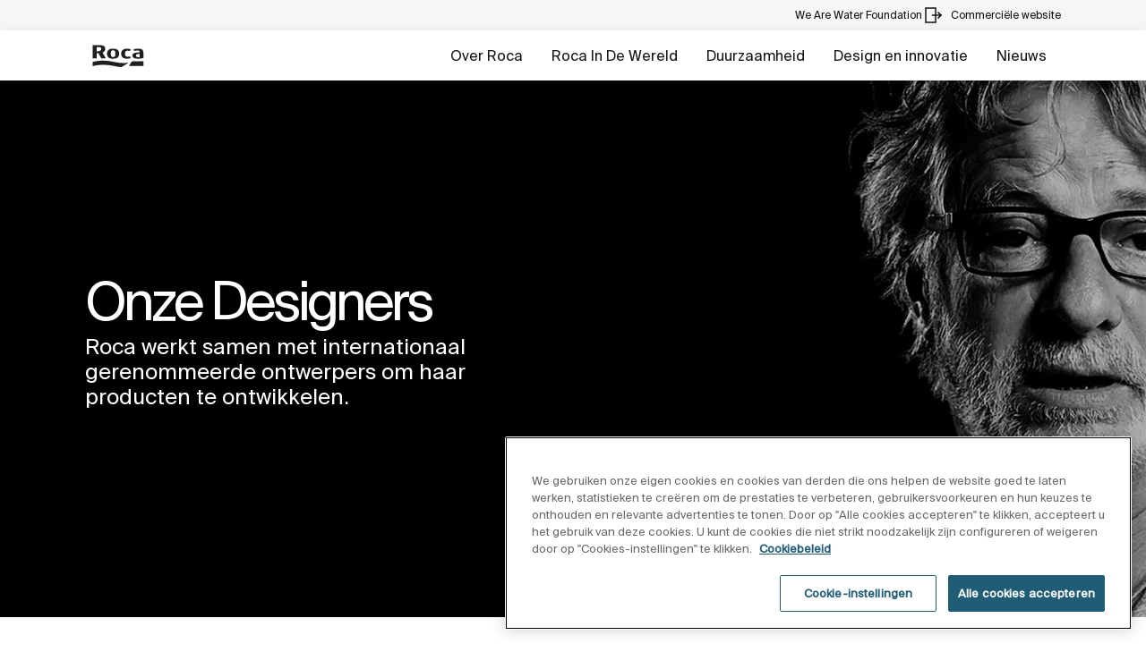

--- FILE ---
content_type: text/html;charset=utf-8
request_url: https://www.roca.co.nl/roca-contract/onze-designers
body_size: 17585
content:
<!DOCTYPE html> <html class="ltr" dir="ltr" lang="nl"> <head> <!-- Liferay DXP 7.4 2024.q1.4 - NODE 10.210.10.5 [SLAVE] - MARKET BENELUX - COUNTRY NL - LOCALE nl_NL - LAYOUT 65 - DATE 01/02/2026 00:57:46 --> <title>Onze Designers | Roca Nederland</title> <!-- Default meta tags --> <meta content="initial-scale=1.0, width=device-width" name="viewport" /> <meta content="text/html; charset=UTF-8" http-equiv="content-type" /> <!-- Description meta --> <!-- Canonical, next, prev links --> <link rel="canonical" href="https://www.roca.co.nl/roca-contract/onze-designers" /> <!-- OpenGraph metas --> <meta property="og:title" content="Onze Designers | Roca Nederland" /> <meta property="og:type" content="website" /> <meta property="og:url" content="https://www.roca.co.nl/roca-contract/onze-designers" /> <meta property="og:locale" content="nl_NL" /> <meta property="og:site_name" content="Roca Nederland" /> <!-- Language links --> <link rel="alternate" hreflang="x-default" href="https://www.roca.co.nl/roca-contract/onze-designers" /> <!-- Zendesk --> <!-- Most important fonts pre-loading --> <link rel="preload" href="/o/roca-restyle-theme/fonts/suisse-intl/SuisseIntl-Regular.woff2" as="font" type="font/woff2" crossorigin="anonymous"> <link rel="preload" href="/o/roca-restyle-theme/fonts/suisse-intl/SuisseIntl-Medium.woff2" as="font" type="font/woff2" crossorigin="anonymous"> <link rel="preload" href="/o/roca-restyle-theme/fonts/helvetica/HelveticaNeueLTW01-45Light.woff2" as="font" type="font/woff2" crossorigin="anonymous"> <link rel="preload" href="/o/roca-restyle-theme/fonts/roboto/Roboto-Regular.woff2" as="font" type="font/woff2" crossorigin="anonymous"> <link rel="preload" href="/o/roca-restyle-theme/fonts/roboto/Roboto-Bold.woff2" as="font" type="font/woff2" crossorigin="anonymous"> <link rel="preload" href="/o/roca-restyle-theme/fonts/roboto/Roboto-Light.woff2" as="font" type="font/woff2" crossorigin="anonymous"> <link rel="preload" href="/o/roca-restyle-theme/fonts/roca-black/roca_black-webfont.woff2" as="font" type="font/woff2" crossorigin="anonymous"> <link rel="preload" href="/o/roca-restyle-theme/fonts/roca-black/roca-regular-webfont.woff2" as="font" type="font/woff2" crossorigin="anonymous"> <!-- Fonts not preloaded --> <link href="/o/roca-restyle-theme/fonts/roca-black/roca-black_italic-webfont.woff2" as="font" type="font/woff2" crossorigin="anonymous"> <link href="/o/roca-restyle-theme/fonts/roca-black/roca-bold_italic-webfont.woff2" as="font" type="font/woff2" crossorigin="anonymous"> <link href="/o/roca-restyle-theme/fonts/roca-black/roca-bold-webfont.woff2" as="font" type="font/woff2" crossorigin="anonymous"> <link href="/o/roca-restyle-theme/fonts/roca-black/roca-light_italic-webfont.woff2" as="font" type="font/woff2" crossorigin="anonymous"> <link href="/o/roca-restyle-theme/fonts/roca-black/roca-light-webfont.woff2" as="font" type="font/woff2" crossorigin="anonymous"> <link href="/o/roca-restyle-theme/fonts/roca-black/roca-regular_italic-webfont.woff2" as="font" type="font/woff2" crossorigin="anonymous"> <link href="/o/roca-restyle-theme/fonts/icofonts/icomoon.woff?nidxzc" as="font" type="font/woff" crossorigin="anonymous"> <!-- Roca Custom JSP Bag is ACTIVE --> <script type="importmap">{"imports":{"react-dom":"/o/frontend-js-react-web/__liferay__/exports/react-dom.js","@clayui/breadcrumb":"/o/frontend-taglib-clay/__liferay__/exports/@clayui$breadcrumb.js","@clayui/form":"/o/frontend-taglib-clay/__liferay__/exports/@clayui$form.js","@clayui/popover":"/o/frontend-taglib-clay/__liferay__/exports/@clayui$popover.js","@clayui/charts":"/o/frontend-taglib-clay/__liferay__/exports/@clayui$charts.js","@clayui/shared":"/o/frontend-taglib-clay/__liferay__/exports/@clayui$shared.js","@clayui/localized-input":"/o/frontend-taglib-clay/__liferay__/exports/@clayui$localized-input.js","@clayui/modal":"/o/frontend-taglib-clay/__liferay__/exports/@clayui$modal.js","@clayui/empty-state":"/o/frontend-taglib-clay/__liferay__/exports/@clayui$empty-state.js","react":"/o/frontend-js-react-web/__liferay__/exports/react.js","@clayui/color-picker":"/o/frontend-taglib-clay/__liferay__/exports/@clayui$color-picker.js","@clayui/navigation-bar":"/o/frontend-taglib-clay/__liferay__/exports/@clayui$navigation-bar.js","@clayui/pagination":"/o/frontend-taglib-clay/__liferay__/exports/@clayui$pagination.js","@clayui/icon":"/o/frontend-taglib-clay/__liferay__/exports/@clayui$icon.js","@clayui/table":"/o/frontend-taglib-clay/__liferay__/exports/@clayui$table.js","@clayui/autocomplete":"/o/frontend-taglib-clay/__liferay__/exports/@clayui$autocomplete.js","@clayui/slider":"/o/frontend-taglib-clay/__liferay__/exports/@clayui$slider.js","@clayui/management-toolbar":"/o/frontend-taglib-clay/__liferay__/exports/@clayui$management-toolbar.js","@clayui/multi-select":"/o/frontend-taglib-clay/__liferay__/exports/@clayui$multi-select.js","@clayui/nav":"/o/frontend-taglib-clay/__liferay__/exports/@clayui$nav.js","@clayui/time-picker":"/o/frontend-taglib-clay/__liferay__/exports/@clayui$time-picker.js","@clayui/provider":"/o/frontend-taglib-clay/__liferay__/exports/@clayui$provider.js","@clayui/upper-toolbar":"/o/frontend-taglib-clay/__liferay__/exports/@clayui$upper-toolbar.js","@clayui/loading-indicator":"/o/frontend-taglib-clay/__liferay__/exports/@clayui$loading-indicator.js","@clayui/panel":"/o/frontend-taglib-clay/__liferay__/exports/@clayui$panel.js","@clayui/drop-down":"/o/frontend-taglib-clay/__liferay__/exports/@clayui$drop-down.js","@clayui/list":"/o/frontend-taglib-clay/__liferay__/exports/@clayui$list.js","@clayui/date-picker":"/o/frontend-taglib-clay/__liferay__/exports/@clayui$date-picker.js","@clayui/label":"/o/frontend-taglib-clay/__liferay__/exports/@clayui$label.js","@clayui/data-provider":"/o/frontend-taglib-clay/__liferay__/exports/@clayui$data-provider.js","@liferay/frontend-js-api/data-set":"/o/frontend-js-dependencies-web/__liferay__/exports/@liferay$js-api$data-set.js","@clayui/core":"/o/frontend-taglib-clay/__liferay__/exports/@clayui$core.js","@clayui/pagination-bar":"/o/frontend-taglib-clay/__liferay__/exports/@clayui$pagination-bar.js","@clayui/layout":"/o/frontend-taglib-clay/__liferay__/exports/@clayui$layout.js","@clayui/multi-step-nav":"/o/frontend-taglib-clay/__liferay__/exports/@clayui$multi-step-nav.js","@liferay/frontend-js-api":"/o/frontend-js-dependencies-web/__liferay__/exports/@liferay$js-api.js","@clayui/css":"/o/frontend-taglib-clay/__liferay__/exports/@clayui$css.js","@clayui/toolbar":"/o/frontend-taglib-clay/__liferay__/exports/@clayui$toolbar.js","@clayui/alert":"/o/frontend-taglib-clay/__liferay__/exports/@clayui$alert.js","@clayui/badge":"/o/frontend-taglib-clay/__liferay__/exports/@clayui$badge.js","@clayui/link":"/o/frontend-taglib-clay/__liferay__/exports/@clayui$link.js","@clayui/card":"/o/frontend-taglib-clay/__liferay__/exports/@clayui$card.js","@clayui/progress-bar":"/o/frontend-taglib-clay/__liferay__/exports/@clayui$progress-bar.js","@clayui/tooltip":"/o/frontend-taglib-clay/__liferay__/exports/@clayui$tooltip.js","@clayui/button":"/o/frontend-taglib-clay/__liferay__/exports/@clayui$button.js","@clayui/tabs":"/o/frontend-taglib-clay/__liferay__/exports/@clayui$tabs.js","@clayui/sticker":"/o/frontend-taglib-clay/__liferay__/exports/@clayui$sticker.js"},"scopes":{}}</script><script data-senna-track="temporary">var Liferay = window.Liferay || {};Liferay.Icons = Liferay.Icons || {};Liferay.Icons.controlPanelSpritemap = 'https://www.roca.co.nl/o/admin-theme/images/clay/icons.svg';Liferay.Icons.spritemap = 'https://www.roca.co.nl/o/roca-restyle-theme/images/clay/icons.svg';</script> <script data-senna-track="permanent" type="text/javascript">window.Liferay = window.Liferay || {}; window.Liferay.CSP = {nonce: ''};</script> <script data-senna-track="permanent" src="/combo?browserId=chrome&minifierType=js&languageId=nl_NL&t=1766599525004&/o/frontend-js-jquery-web/jquery/jquery.min.js&/o/frontend-js-jquery-web/jquery/init.js&/o/frontend-js-jquery-web/jquery/ajax.js&/o/frontend-js-jquery-web/jquery/bootstrap.bundle.min.js&/o/frontend-js-jquery-web/jquery/collapsible_search.js&/o/frontend-js-jquery-web/jquery/fm.js&/o/frontend-js-jquery-web/jquery/form.js&/o/frontend-js-jquery-web/jquery/popper.min.js&/o/frontend-js-jquery-web/jquery/side_navigation.js" type="text/javascript"></script> <link href="https://www.roca.co.nl/o/roca-restyle-theme/images/favicon.ico" rel="apple-touch-icon" /> <link href="https://www.roca.co.nl/o/roca-restyle-theme/images/favicon.ico" rel="icon" /> <link class="lfr-css-file" data-senna-track="temporary" href="https://www.roca.co.nl/o/roca-restyle-theme/css/clay.css?browserId=chrome&amp;themeId=rocarestyletheme_WAR_rocarestyletheme&amp;minifierType=css&amp;languageId=nl_NL&amp;t=1769770504000" id="liferayAUICSS" rel="stylesheet" type="text/css" /> <link href="/combo?browserId=chrome&amp;minifierType=css&amp;themeId=rocarestyletheme_WAR_rocarestyletheme&amp;languageId=nl_NL&amp;com_liferay_portal_search_web_search_bar_portlet_SearchBarPortlet_INSTANCE_templateSearch:%2Fo%2Fportal-search-web%2Fcss%2Fmain.css&amp;com_liferay_product_navigation_product_menu_web_portlet_ProductMenuPortlet:%2Fo%2Fproduct-navigation-product-menu-web%2Fcss%2Fmain.css&amp;com_liferay_product_navigation_user_personal_bar_web_portlet_ProductNavigationUserPersonalBarPortlet:%2Fo%2Fproduct-navigation-user-personal-bar-web%2Fcss%2Fmain.css&amp;com_liferay_site_navigation_menu_web_portlet_SiteNavigationMenuPortlet:%2Fo%2Fsite-navigation-menu-web%2Fcss%2Fmain.css&amp;t=1769770504000" rel="stylesheet" type="text/css" data-senna-track="temporary" id="4ebfa7b6" /> <script type="text/javascript" data-senna-track="temporary">
	// <![CDATA[
		var Liferay = Liferay || {};

		Liferay.Browser = {
			acceptsGzip: function() {
				return true;
			},

			

			getMajorVersion: function() {
				return 131.0;
			},

			getRevision: function() {
				return '537.36';
			},
			getVersion: function() {
				return '131.0';
			},

			

			isAir: function() {
				return false;
			},
			isChrome: function() {
				return true;
			},
			isEdge: function() {
				return false;
			},
			isFirefox: function() {
				return false;
			},
			isGecko: function() {
				return true;
			},
			isIe: function() {
				return false;
			},
			isIphone: function() {
				return false;
			},
			isLinux: function() {
				return false;
			},
			isMac: function() {
				return true;
			},
			isMobile: function() {
				return false;
			},
			isMozilla: function() {
				return false;
			},
			isOpera: function() {
				return false;
			},
			isRtf: function() {
				return true;
			},
			isSafari: function() {
				return true;
			},
			isSun: function() {
				return false;
			},
			isWebKit: function() {
				return true;
			},
			isWindows: function() {
				return false;
			}
		};

		Liferay.Data = Liferay.Data || {};

		Liferay.Data.ICONS_INLINE_SVG = true;

		Liferay.Data.NAV_SELECTOR = '#navigation';

		Liferay.Data.NAV_SELECTOR_MOBILE = '#navigationCollapse';

		Liferay.Data.isCustomizationView = function() {
			return false;
		};

		Liferay.Data.notices = [
			
		];

		(function () {
			var available = {};

			var direction = {};

			

				available['es_ES'] = 'Spaans\x20\x28Spanje\x29';
				direction['es_ES'] = 'ltr';

			

				available['en_GB'] = 'Engels\x20\x28Verenigd\x20Koninkrijk\x29';
				direction['en_GB'] = 'ltr';

			

				available['en_US'] = 'Engels\x20\x28Verenigde\x20Staten\x29';
				direction['en_US'] = 'ltr';

			

				available['pt_BR'] = 'Portugees\x20\x28Brazilië\x29';
				direction['pt_BR'] = 'ltr';

			

				available['de_DE'] = 'Duits\x20\x28Duitsland\x29';
				direction['de_DE'] = 'ltr';

			

				available['de_CH'] = 'Duits\x20\x28Zwitserland\x29';
				direction['de_CH'] = 'ltr';

			

				available['bg_BG'] = 'Bulgaars\x20\x28Bulgarije\x29';
				direction['bg_BG'] = 'ltr';

			

				available['ca_ES'] = 'Catalaans\x20\x28Spanje\x29';
				direction['ca_ES'] = 'ltr';

			

				available['cs_CZ'] = 'Tsjechisch\x20\x28Tsjechië\x29';
				direction['cs_CZ'] = 'ltr';

			

				available['zh_CN'] = 'Chinees\x20\x28China\x29';
				direction['zh_CN'] = 'ltr';

			

				available['zh_HK'] = 'Chinees\x20\x28Hongkong\x20SAR\x20van\x20China\x29';
				direction['zh_HK'] = 'ltr';

			

				available['zh_TW'] = 'Chinees\x20\x28Taiwan\x29';
				direction['zh_TW'] = 'ltr';

			

				available['hr_HR'] = 'Kroatisch\x20\x28Kroatië\x29';
				direction['hr_HR'] = 'ltr';

			

				available['da_DK'] = 'Deens\x20\x28Denemarken\x29';
				direction['da_DK'] = 'ltr';

			

				available['sk_SK'] = 'Slowaaks\x20\x28Slowakije\x29';
				direction['sk_SK'] = 'ltr';

			

				available['es_AR'] = 'Spaans\x20\x28Argentinië\x29';
				direction['es_AR'] = 'ltr';

			

				available['es_MX'] = 'Spaans\x20\x28Mexico\x29';
				direction['es_MX'] = 'ltr';

			

				available['fi_FI'] = 'Fins\x20\x28Finland\x29';
				direction['fi_FI'] = 'ltr';

			

				available['fr_FR'] = 'Frans\x20\x28Frankrijk\x29';
				direction['fr_FR'] = 'ltr';

			

				available['fr_CH'] = 'Frans\x20\x28Zwitserland\x29';
				direction['fr_CH'] = 'ltr';

			

				available['gl_ES'] = 'Galicisch\x20\x28Spanje\x29';
				direction['gl_ES'] = 'ltr';

			

				available['el_GR'] = 'Grieks\x20\x28Griekenland\x29';
				direction['el_GR'] = 'ltr';

			

				available['hu_HU'] = 'Hongaars\x20\x28Hongarije\x29';
				direction['hu_HU'] = 'ltr';

			

				available['en_AU'] = 'Engels\x20\x28Australië\x29';
				direction['en_AU'] = 'ltr';

			

				available['it_IT'] = 'Italiaans\x20\x28Italië\x29';
				direction['it_IT'] = 'ltr';

			

				available['it_CH'] = 'Italiaans\x20\x28Zwitserland\x29';
				direction['it_CH'] = 'ltr';

			

				available['lt_LT'] = 'Litouws\x20\x28Litouwen\x29';
				direction['lt_LT'] = 'ltr';

			

				available['nl_NL'] = 'Nederlands\x20\x28Nederland\x29';
				direction['nl_NL'] = 'ltr';

			

				available['no_NO'] = 'Noors\x20\x28Noorwegen\x29';
				direction['no_NO'] = 'ltr';

			

				available['pl_PL'] = 'Pools\x20\x28Polen\x29';
				direction['pl_PL'] = 'ltr';

			

				available['pt_PT'] = 'Portugees\x20\x28Portugal\x29';
				direction['pt_PT'] = 'ltr';

			

				available['ro_RO'] = 'Roemeens\x20\x28Roemenië\x29';
				direction['ro_RO'] = 'ltr';

			

				available['ru_RU'] = 'Russisch\x20\x28Rusland\x29';
				direction['ru_RU'] = 'ltr';

			

				available['sv_SE'] = 'Zweeds\x20\x28Zweden\x29';
				direction['sv_SE'] = 'ltr';

			

				available['th_TH'] = 'Thais\x20\x28Thailand\x29';
				direction['th_TH'] = 'ltr';

			

				available['tr_TR'] = 'Turks\x20\x28Turkije\x29';
				direction['tr_TR'] = 'ltr';

			

				available['uk_UA'] = 'Oekraïens\x20\x28Oekraïne\x29';
				direction['uk_UA'] = 'ltr';

			

				available['eu_ES'] = 'Baskisch\x20\x28Spanje\x29';
				direction['eu_ES'] = 'ltr';

			

				available['ar_EG'] = 'Arabisch\x20\x28Egypte\x29';
				direction['ar_EG'] = 'rtl';

			

				available['ko_KR'] = 'Koreaans\x20\x28Zuid-Korea\x29';
				direction['ko_KR'] = 'ltr';

			

			Liferay.Language = {
				available,
				direction,
				get: function(key) {
					return key;
				}
			};
		})();

		var featureFlags = {"LPD-11018":false,"LPS-193884":false,"LPS-178642":false,"LPS-187284":false,"LPS-193005":false,"LPS-187285":false,"COMMERCE-8087":false,"LPS-192957":false,"LPS-114786":false,"LRAC-10757":false,"LPS-180090":false,"LPS-170809":false,"LPS-178052":false,"LPS-189856":false,"LPS-187436":false,"LPS-182184":false,"LPS-185892":false,"LPS-186620":false,"COMMERCE-12754":false,"LPS-184404":false,"LPS-180328":false,"LPS-198183":false,"LPS-171364":false,"LPS-153714":false,"LPS-96845":false,"LPS-170670":false,"LPD-15804":false,"LPS-141392":false,"LPS-153839":false,"LPS-169981":false,"LPS-200135":false,"LPS-187793":false,"LPS-177027":false,"LPD-11003":false,"COMMERCE-12192":false,"LPD-10793":false,"LPS-196768":false,"LPS-196724":false,"LPS-196847":false,"LPS-163118":false,"LPS-135430":false,"LPS-114700":false,"LPS-134060":false,"LPS-164563":false,"LPS-122920":false,"LPS-203351":false,"LPS-194395":false,"LPD-6368":false,"LPD-10701":false,"LPS-202104":false,"COMMERCE-9599":false,"LPS-187142":false,"LPD-15596":false,"LPS-198959":false,"LPS-196935":true,"LPS-187854":false,"LPS-176691":false,"LPS-197909":false,"LPS-202534":false,"COMMERCE-8949":false,"COMMERCE-11922":false,"LPS-194362":false,"LPS-174455":false,"LPS-153813":false,"LPD-10735":false,"LPS-165482":false,"COMMERCE-13024":false,"LPS-194763":false,"LPS-193551":false,"LPS-197477":false,"LPS-174816":false,"LPS-186360":false,"LPS-153332":false,"COMMERCE-12170":false,"LPS-179669":false,"LPS-174417":false,"LPD-31212":true,"LPS-183882":false,"LPS-155284":false,"LRAC-15017":false,"LPS-200108":false,"LPS-159643":false,"LPS-164948":false,"LPS-161033":false,"LPS-186870":false,"LPS-186871":false,"LPS-188058":false,"LPS-129412":false,"LPS-166126":false,"LPS-169837":false};

		Liferay.FeatureFlags = Object.keys(featureFlags).reduce(
			(acc, key) => ({
				...acc, [key]: featureFlags[key] === 'true' || featureFlags[key] === true
			}), {}
		);

		Liferay.PortletKeys = {
			DOCUMENT_LIBRARY: 'com_liferay_document_library_web_portlet_DLPortlet',
			DYNAMIC_DATA_MAPPING: 'com_liferay_dynamic_data_mapping_web_portlet_DDMPortlet',
			ITEM_SELECTOR: 'com_liferay_item_selector_web_portlet_ItemSelectorPortlet'
		};

		Liferay.PropsValues = {
			JAVASCRIPT_SINGLE_PAGE_APPLICATION_TIMEOUT: 0,
			UPLOAD_SERVLET_REQUEST_IMPL_MAX_SIZE: 31457280000
		};

		Liferay.ThemeDisplay = {

			

			
				getLayoutId: function() {
					return '65';
				},

				

				getLayoutRelativeControlPanelURL: function() {
					return '/group/roca/~/control_panel/manage';
				},

				getLayoutRelativeURL: function() {
					return '/web/roca/roca-contract/onze-designers';
				},
				getLayoutURL: function() {
					return 'https://www.roca.co.nl/web/roca/roca-contract/onze-designers';
				},
				getParentLayoutId: function() {
					return '95';
				},
				isControlPanel: function() {
					return false;
				},
				isPrivateLayout: function() {
					return 'false';
				},
				isVirtualLayout: function() {
					return false;
				},
			

			getBCP47LanguageId: function() {
				return 'es-ES';
			},
			getCanonicalURL: function() {

				

				return 'https\x3a\x2f\x2fwww\x2eroca\x2eco\x2enl\x2froca-contract\x2fdisenadores';
			},
			getCDNBaseURL: function() {
				return 'https://www.roca.co.nl';
			},
			getCDNDynamicResourcesHost: function() {
				return '';
			},
			getCDNHost: function() {
				return '';
			},
			getCompanyGroupId: function() {
				return '20135';
			},
			getCompanyId: function() {
				return '20099';
			},
			getDefaultLanguageId: function() {
				return 'es_ES';
			},
			getDoAsUserIdEncoded: function() {
				return '';
			},
			getLanguageId: function() {
				return 'nl_NL';
			},
			getParentGroupId: function() {
				return '20126';
			},
			getPathContext: function() {
				return '';
			},
			getPathImage: function() {
				return '/image';
			},
			getPathJavaScript: function() {
				return '/o/frontend-js-web';
			},
			getPathMain: function() {
				return '/c';
			},
			getPathThemeImages: function() {
				return 'https://www.roca.co.nl/o/roca-restyle-theme/images';
			},
			getPathThemeRoot: function() {
				return '/o/roca-restyle-theme';
			},
			getPlid: function() {
				return '198289';
			},
			getPortalURL: function() {
				return 'https://www.roca.co.nl';
			},
			getRealUserId: function() {
				return '20103';
			},
			getRemoteAddr: function() {
				return '10.210.223.6';
			},
			getRemoteHost: function() {
				return '10.210.223.6';
			},
			getScopeGroupId: function() {
				return '20126';
			},
			getScopeGroupIdOrLiveGroupId: function() {
				return '20126';
			},
			getSessionId: function() {
				return '';
			},
			getSiteAdminURL: function() {
				return 'https://www.roca.co.nl/group/roca/~/control_panel/manage?p_p_lifecycle=0&p_p_state=maximized&p_p_mode=view';
			},
			getSiteGroupId: function() {
				return '20126';
			},
			getURLControlPanel: function() {
				return '/group/control_panel?refererPlid=198289';
			},
			getURLHome: function() {
				return 'https\x3a\x2f\x2fwww\x2eroca\x2eco\x2enl\x2fweb\x2froca\x2f';
			},
			getUserEmailAddress: function() {
				return '';
			},
			getUserId: function() {
				return '20103';
			},
			getUserName: function() {
				return '';
			},
			isAddSessionIdToURL: function() {
				return false;
			},
			isImpersonated: function() {
				return false;
			},
			isSignedIn: function() {
				return false;
			},

			isStagedPortlet: function() {
				
					
						return false;
					
				
			},

			isStateExclusive: function() {
				return false;
			},
			isStateMaximized: function() {
				return false;
			},
			isStatePopUp: function() {
				return false;
			}
		};

		var themeDisplay = Liferay.ThemeDisplay;

		Liferay.AUI = {

			

			getCombine: function() {
				return true;
			},
			getComboPath: function() {
				return '/combo/?browserId=chrome&minifierType=&languageId=nl_NL&t=1766599462004&';
			},
			getDateFormat: function() {
				return '%d-%m-%Y';
			},
			getEditorCKEditorPath: function() {
				return '/o/frontend-editor-ckeditor-web';
			},
			getFilter: function() {
				var filter = 'raw';

				
					
						filter = 'min';
					
					

				return filter;
			},
			getFilterConfig: function() {
				var instance = this;

				var filterConfig = null;

				if (!instance.getCombine()) {
					filterConfig = {
						replaceStr: '.js' + instance.getStaticResourceURLParams(),
						searchExp: '\\.js$'
					};
				}

				return filterConfig;
			},
			getJavaScriptRootPath: function() {
				return '/o/frontend-js-web';
			},
			getPortletRootPath: function() {
				return '/html/portlet';
			},
			getStaticResourceURLParams: function() {
				return '?browserId=chrome&minifierType=&languageId=nl_NL&t=1766599462004';
			}
		};

		Liferay.authToken = 'SPNnvXDY';

		

		Liferay.currentURL = '\x2froca-contract\x2fonze-designers';
		Liferay.currentURLEncoded = '\x252Froca-contract\x252Fonze-designers';
	// ]]>
</script> <script data-senna-track="temporary" type="text/javascript">window.__CONFIG__= {basePath: '',combine: true, defaultURLParams: null, explainResolutions: false, exposeGlobal: false, logLevel: 'warn', moduleType: 'module', namespace:'Liferay', nonce: '', reportMismatchedAnonymousModules: 'warn', resolvePath: '/o/js_resolve_modules', url: '/combo/?browserId=chrome&minifierType=js&languageId=nl_NL&t=1766599462004&', waitTimeout: 57000};</script><script data-senna-track="permanent" src="/o/frontend-js-loader-modules-extender/loader.js?&mac=9WaMmhziBCkScHZwrrVcOR7VZF4=&browserId=chrome&languageId=nl_NL&minifierType=js" type="text/javascript"></script><script data-senna-track="permanent" src="/combo?browserId=chrome&minifierType=js&languageId=nl_NL&t=1766599462004&/o/frontend-js-aui-web/aui/aui/aui-min.js&/o/frontend-js-aui-web/liferay/modules.js&/o/frontend-js-aui-web/liferay/aui_sandbox.js&/o/frontend-js-aui-web/aui/attribute-base/attribute-base-min.js&/o/frontend-js-aui-web/aui/attribute-complex/attribute-complex-min.js&/o/frontend-js-aui-web/aui/attribute-core/attribute-core-min.js&/o/frontend-js-aui-web/aui/attribute-observable/attribute-observable-min.js&/o/frontend-js-aui-web/aui/attribute-extras/attribute-extras-min.js&/o/frontend-js-aui-web/aui/event-custom-base/event-custom-base-min.js&/o/frontend-js-aui-web/aui/event-custom-complex/event-custom-complex-min.js&/o/frontend-js-aui-web/aui/oop/oop-min.js&/o/frontend-js-aui-web/aui/aui-base-lang/aui-base-lang-min.js&/o/frontend-js-aui-web/liferay/dependency.js&/o/frontend-js-aui-web/liferay/util.js&/o/oauth2-provider-web/js/liferay.js&/o/frontend-js-web/liferay/dom_task_runner.js&/o/frontend-js-web/liferay/events.js&/o/frontend-js-web/liferay/lazy_load.js&/o/frontend-js-web/liferay/liferay.js&/o/frontend-js-web/liferay/global.bundle.js&/o/frontend-js-web/liferay/portlet.js&/o/frontend-js-web/liferay/workflow.js" type="text/javascript"></script> <script data-senna-track="temporary" type="text/javascript">window.Liferay = Liferay || {}; window.Liferay.OAuth2 = {getAuthorizeURL: function() {return 'https://www.roca.co.nl/o/oauth2/authorize';}, getBuiltInRedirectURL: function() {return 'https://www.roca.co.nl/o/oauth2/redirect';}, getIntrospectURL: function() { return 'https://www.roca.co.nl/o/oauth2/introspect';}, getTokenURL: function() {return 'https://www.roca.co.nl/o/oauth2/token';}, getUserAgentApplication: function(externalReferenceCode) {return Liferay.OAuth2._userAgentApplications[externalReferenceCode];}, _userAgentApplications: {}}</script><script data-senna-track="temporary" type="text/javascript">try {var MODULE_MAIN='contacts-web@5.0.57/index';var MODULE_PATH='/o/contacts-web';AUI().applyConfig({groups:{contactscenter:{base:MODULE_PATH+"/js/",combine:Liferay.AUI.getCombine(),filter:Liferay.AUI.getFilterConfig(),modules:{"liferay-contacts-center":{path:"main.js",requires:["aui-io-plugin-deprecated","aui-toolbar","autocomplete-base","datasource-io","json-parse","liferay-portlet-base","liferay-util-window"]}},root:MODULE_PATH+"/js/"}}});
} catch(error) {console.error(error);}try {var MODULE_MAIN='portal-workflow-kaleo-designer-web@5.0.125/index';var MODULE_PATH='/o/portal-workflow-kaleo-designer-web';AUI().applyConfig({groups:{"kaleo-designer":{base:MODULE_PATH+"/designer/js/legacy/",combine:Liferay.AUI.getCombine(),filter:Liferay.AUI.getFilterConfig(),modules:{"liferay-kaleo-designer-autocomplete-util":{path:"autocomplete_util.js",requires:["autocomplete","autocomplete-highlighters"]},"liferay-kaleo-designer-definition-diagram-controller":{path:"definition_diagram_controller.js",requires:["liferay-kaleo-designer-field-normalizer","liferay-kaleo-designer-utils"]},"liferay-kaleo-designer-dialogs":{path:"dialogs.js",requires:["liferay-util-window"]},"liferay-kaleo-designer-editors":{path:"editors.js",requires:["aui-ace-editor","aui-ace-editor-mode-xml","aui-base","aui-datatype","aui-node","liferay-kaleo-designer-autocomplete-util","liferay-kaleo-designer-utils"]},"liferay-kaleo-designer-field-normalizer":{path:"field_normalizer.js",requires:["liferay-kaleo-designer-remote-services"]},"liferay-kaleo-designer-nodes":{path:"nodes.js",requires:["aui-datatable","aui-datatype","aui-diagram-builder","liferay-kaleo-designer-editors","liferay-kaleo-designer-utils"]},"liferay-kaleo-designer-remote-services":{path:"remote_services.js",requires:["aui-io"]},"liferay-kaleo-designer-templates":{path:"templates.js",requires:["aui-tpl-snippets-deprecated"]},"liferay-kaleo-designer-utils":{path:"utils.js",requires:[]},"liferay-kaleo-designer-xml-definition":{path:"xml_definition.js",requires:["aui-base","aui-component","dataschema-xml","datatype-xml"]},"liferay-kaleo-designer-xml-definition-serializer":{path:"xml_definition_serializer.js",requires:["escape","liferay-kaleo-designer-xml-util"]},"liferay-kaleo-designer-xml-util":{path:"xml_util.js",requires:["aui-base"]},"liferay-portlet-kaleo-designer":{path:"main.js",requires:["aui-ace-editor","aui-ace-editor-mode-xml","aui-tpl-snippets-deprecated","dataschema-xml","datasource","datatype-xml","event-valuechange","io-form","liferay-kaleo-designer-autocomplete-util","liferay-kaleo-designer-editors","liferay-kaleo-designer-nodes","liferay-kaleo-designer-remote-services","liferay-kaleo-designer-utils","liferay-kaleo-designer-xml-util","liferay-util-window"]}},root:MODULE_PATH+"/designer/js/legacy/"}}});
} catch(error) {console.error(error);}try {var MODULE_MAIN='staging-processes-web@5.0.55/index';var MODULE_PATH='/o/staging-processes-web';AUI().applyConfig({groups:{stagingprocessesweb:{base:MODULE_PATH+"/",combine:Liferay.AUI.getCombine(),filter:Liferay.AUI.getFilterConfig(),modules:{"liferay-staging-processes-export-import":{path:"js/main.js",requires:["aui-datatype","aui-dialog-iframe-deprecated","aui-modal","aui-parse-content","aui-toggler","liferay-portlet-base","liferay-util-window"]}},root:MODULE_PATH+"/"}}});
} catch(error) {console.error(error);}try {var MODULE_MAIN='@liferay/frontend-js-state-web@1.0.20/index';var MODULE_PATH='/o/frontend-js-state-web';AUI().applyConfig({groups:{state:{mainModule:MODULE_MAIN}}});
} catch(error) {console.error(error);}try {var MODULE_MAIN='calendar-web@5.0.89/index';var MODULE_PATH='/o/calendar-web';AUI().applyConfig({groups:{calendar:{base:MODULE_PATH+"/js/",combine:Liferay.AUI.getCombine(),filter:Liferay.AUI.getFilterConfig(),modules:{"liferay-calendar-a11y":{path:"calendar_a11y.js",requires:["calendar"]},"liferay-calendar-container":{path:"calendar_container.js",requires:["aui-alert","aui-base","aui-component","liferay-portlet-base"]},"liferay-calendar-date-picker-sanitizer":{path:"date_picker_sanitizer.js",requires:["aui-base"]},"liferay-calendar-interval-selector":{path:"interval_selector.js",requires:["aui-base","liferay-portlet-base"]},"liferay-calendar-interval-selector-scheduler-event-link":{path:"interval_selector_scheduler_event_link.js",requires:["aui-base","liferay-portlet-base"]},"liferay-calendar-list":{path:"calendar_list.js",requires:["aui-template-deprecated","liferay-scheduler"]},"liferay-calendar-message-util":{path:"message_util.js",requires:["liferay-util-window"]},"liferay-calendar-recurrence-converter":{path:"recurrence_converter.js",requires:[]},"liferay-calendar-recurrence-dialog":{path:"recurrence.js",requires:["aui-base","liferay-calendar-recurrence-util"]},"liferay-calendar-recurrence-util":{path:"recurrence_util.js",requires:["aui-base","liferay-util-window"]},"liferay-calendar-reminders":{path:"calendar_reminders.js",requires:["aui-base"]},"liferay-calendar-remote-services":{path:"remote_services.js",requires:["aui-base","aui-component","liferay-calendar-util","liferay-portlet-base"]},"liferay-calendar-session-listener":{path:"session_listener.js",requires:["aui-base","liferay-scheduler"]},"liferay-calendar-simple-color-picker":{path:"simple_color_picker.js",requires:["aui-base","aui-template-deprecated"]},"liferay-calendar-simple-menu":{path:"simple_menu.js",requires:["aui-base","aui-template-deprecated","event-outside","event-touch","widget-modality","widget-position","widget-position-align","widget-position-constrain","widget-stack","widget-stdmod"]},"liferay-calendar-util":{path:"calendar_util.js",requires:["aui-datatype","aui-io","aui-scheduler","aui-toolbar","autocomplete","autocomplete-highlighters"]},"liferay-scheduler":{path:"scheduler.js",requires:["async-queue","aui-datatype","aui-scheduler","dd-plugin","liferay-calendar-a11y","liferay-calendar-message-util","liferay-calendar-recurrence-converter","liferay-calendar-recurrence-util","liferay-calendar-util","liferay-scheduler-event-recorder","liferay-scheduler-models","promise","resize-plugin"]},"liferay-scheduler-event-recorder":{path:"scheduler_event_recorder.js",requires:["dd-plugin","liferay-calendar-util","resize-plugin"]},"liferay-scheduler-models":{path:"scheduler_models.js",requires:["aui-datatype","dd-plugin","liferay-calendar-util"]}},root:MODULE_PATH+"/js/"}}});
} catch(error) {console.error(error);}try {var MODULE_MAIN='frontend-editor-alloyeditor-web@5.0.46/index';var MODULE_PATH='/o/frontend-editor-alloyeditor-web';AUI().applyConfig({groups:{alloyeditor:{base:MODULE_PATH+"/js/",combine:Liferay.AUI.getCombine(),filter:Liferay.AUI.getFilterConfig(),modules:{"liferay-alloy-editor":{path:"alloyeditor.js",requires:["aui-component","liferay-portlet-base","timers"]},"liferay-alloy-editor-source":{path:"alloyeditor_source.js",requires:["aui-debounce","liferay-fullscreen-source-editor","liferay-source-editor","plugin"]}},root:MODULE_PATH+"/js/"}}});
} catch(error) {console.error(error);}try {var MODULE_MAIN='exportimport-web@5.0.83/index';var MODULE_PATH='/o/exportimport-web';AUI().applyConfig({groups:{exportimportweb:{base:MODULE_PATH+"/",combine:Liferay.AUI.getCombine(),filter:Liferay.AUI.getFilterConfig(),modules:{"liferay-export-import-export-import":{path:"js/main.js",requires:["aui-datatype","aui-dialog-iframe-deprecated","aui-modal","aui-parse-content","aui-toggler","liferay-portlet-base","liferay-util-window"]}},root:MODULE_PATH+"/"}}});
} catch(error) {console.error(error);}try {var MODULE_MAIN='dynamic-data-mapping-web@5.0.100/index';var MODULE_PATH='/o/dynamic-data-mapping-web';!function(){const a=Liferay.AUI;AUI().applyConfig({groups:{ddm:{base:MODULE_PATH+"/js/",combine:Liferay.AUI.getCombine(),filter:a.getFilterConfig(),modules:{"liferay-ddm-form":{path:"ddm_form.js",requires:["aui-base","aui-datatable","aui-datatype","aui-image-viewer","aui-parse-content","aui-set","aui-sortable-list","json","liferay-form","liferay-map-base","liferay-translation-manager","liferay-util-window"]},"liferay-portlet-dynamic-data-mapping":{condition:{trigger:"liferay-document-library"},path:"main.js",requires:["arraysort","aui-form-builder-deprecated","aui-form-validator","aui-map","aui-text-unicode","json","liferay-menu","liferay-translation-manager","liferay-util-window","text"]},"liferay-portlet-dynamic-data-mapping-custom-fields":{condition:{trigger:"liferay-document-library"},path:"custom_fields.js",requires:["liferay-portlet-dynamic-data-mapping"]}},root:MODULE_PATH+"/js/"}}})}();
} catch(error) {console.error(error);}try {var MODULE_MAIN='portal-search-web@6.0.127/index';var MODULE_PATH='/o/portal-search-web';AUI().applyConfig({groups:{search:{base:MODULE_PATH+"/js/",combine:Liferay.AUI.getCombine(),filter:Liferay.AUI.getFilterConfig(),modules:{"liferay-search-custom-filter":{path:"custom_filter.js",requires:[]},"liferay-search-date-facet":{path:"date_facet.js",requires:["aui-form-validator","liferay-search-facet-util"]},"liferay-search-facet-util":{path:"facet_util.js",requires:[]},"liferay-search-modified-facet":{path:"modified_facet.js",requires:["aui-form-validator","liferay-search-facet-util"]},"liferay-search-sort-configuration":{path:"sort_configuration.js",requires:["aui-node"]},"liferay-search-sort-util":{path:"sort_util.js",requires:[]}},root:MODULE_PATH+"/js/"}}});
} catch(error) {console.error(error);}try {var MODULE_MAIN='@liferay/frontend-js-react-web@5.0.37/index';var MODULE_PATH='/o/frontend-js-react-web';AUI().applyConfig({groups:{react:{mainModule:MODULE_MAIN}}});
} catch(error) {console.error(error);}try {var MODULE_MAIN='frontend-js-components-web@2.0.63/index';var MODULE_PATH='/o/frontend-js-components-web';AUI().applyConfig({groups:{components:{mainModule:MODULE_MAIN}}});
} catch(error) {console.error(error);}try {var MODULE_MAIN='@liferay/document-library-web@6.0.177/document_library/js/index';var MODULE_PATH='/o/document-library-web';AUI().applyConfig({groups:{dl:{base:MODULE_PATH+"/document_library/js/legacy/",combine:Liferay.AUI.getCombine(),filter:Liferay.AUI.getFilterConfig(),modules:{"document-library-upload-component":{path:"DocumentLibraryUpload.js",requires:["aui-component","aui-data-set-deprecated","aui-overlay-manager-deprecated","aui-overlay-mask-deprecated","aui-parse-content","aui-progressbar","aui-template-deprecated","liferay-search-container","querystring-parse-simple","uploader"]}},root:MODULE_PATH+"/document_library/js/legacy/"}}});
} catch(error) {console.error(error);}</script> <script type="text/javascript" data-senna-track="temporary">
	// <![CDATA[
		
			
				
		

		
	// ]]>
</script> <link class="lfr-css-file" data-senna-track="temporary" href="https://www.roca.co.nl/o/roca-restyle-theme/css/main.css?browserId=chrome&amp;themeId=rocarestyletheme_WAR_rocarestyletheme&amp;minifierType=css&amp;languageId=nl_NL&amp;t=1769770504000" id="liferayThemeCSS" rel="stylesheet" type="text/css" /> <style data-senna-track="temporary" type="text/css">

		

			

		

			

		

			

		

			

		

			

		

			

		

			

		

			

		

	</style> <script>
            // Define dataLayer and the gtag function.
            window.dataLayer = window.dataLayer || [];
            function gtag(){dataLayer.push(arguments);}

            // Default ad_storage to 'denied'.
            gtag('consent', 'default', {
                ad_storage: "denied",
                analytics_storage: "granted",
                functionality_storage: "granted",
                personalization_storage: "denied",
                security_storage: "granted",
                ad_user_data: "granted",
                ad_personalization: "denied",
                'wait_for_update': 500
            });
        </script> <!-- One Trust Cookie Banner --> <script type="text/javascript" src="https://cdn.cookielaw.org/consent/b38c636b-196f-48e1-b665-c997a543d7a2/OtAutoBlock.js"></script> <script src="https://cdn.cookielaw.org/scripttemplates/otSDKStub.js" data-document-language="true" type="text/javascript" charset="UTF-8" data-domain-script="b38c636b-196f-48e1-b665-c997a543d7a2"></script> <script type="text/javascript">
            function OptanonWrapper() {}
        </script> <!-- End One Trust Cookie Banner --> <script src="https://www.roca.co.nl/o/roca-restyle-theme/js/lib/slick.min.js?v1"></script> </head> <body class="chrome controls-visible yui3-skin-sam guest-site signed-out public-page site "> <!-- Google Tag Manager --> <noscript> <iframe src="//www.googletagmanager.com/ns.html?id=GTM-KT95D8" height="0" width="0" style="display:none;visibility:hidden"></iframe> </noscript> <script>(function(w,d,s,l,i){w[l]=w[l]||[];w[l].push({'gtm.start':new Date().getTime(),event:'gtm.js'});var f=d.getElementsByTagName(s)[0],j=d.createElement(s),dl=l!='dataLayer'?'&l='+l:'';j.async=true;j.src='//www.googletagmanager.com/gtm.js?id='+i+dl;f.parentNode.insertBefore(j,f);})(window,document,'script','dataLayer','GTM-KT95D8');</script> <!-- End Google Tag Manager --> <div class="container-fluid aux-wrapper"> <header class="js-header"> <div class="main-header__wrapper"> <section class="supramenu"> <div class="container"> <div class="row"> <div class="col-12 supramenu-cols"> <div class="supramenu-left"> <ul class="supramenu__list supramenu__list--left"> <li class="supramenu__item"><a class="supramenu__link" href="https://www.wearewater.org/en" target="_blank"><div><span>We Are Water Foundation</span></div></a></li><li class="supramenu__item"><a class="supramenu__link" href="/" target=""><img class="icon-right-space" alt="" data-fileentryid="346080690" src="https://www.roca.co.nl/documents/20126/346080475/exit.svg/4f2c42a8-cabc-3e9c-d179-b3c0adad624c?t=1753429136975" title="Commerciële website" style="" /><div><span>Commerciële website</span></div></a></li> </ul> </div> </div> </div> </div> </section> <section class="main-nav js-main-nav"> <div class="main-nav-container container"> <div class="d-flex align-items-center justify-content-between"> <div class="logo-search-header"> <div class="js-h-hamburger menu-trigger"> <a href="javascript:void(0)" data-target="main-menu-collapse"> <span class="icon-hamburger"></span> </a> </div> <div class="logo-header"> <a href="/" target=""> <img alt="" data-fileentryid="346080477" src="https://www.roca.co.nl/documents/20126/346080475/roca-logo.svg/4dc29d13-1df3-b628-786b-7c63db57cdcd?t=1753429104544" style="" /> </a> </div> </div> <nav class="main-menu__wrapper"> <ul class="main-menu__list" id="id001"> <li class="main-menu__item js-collapse-sm"> <div class="link-wrapper"> <a class="main-menu__link" href="/over-roca" target="_self"> Over Roca </a> </div> <div id="menu-section-1" class="js-menu-collapse dropdown-menu mega-menu"> <div class="wrapper"> <section> <div class="container"> <div class="row"> <div class="main-content col-12"> <div class="header-menu"> Over Roca </div> <div class="wrapper"> <ul class="row"> <li class="col-xl-3 col-lg-3 col-4"><a href="/over-roca/onze-geschiedenis" target=""><div><span>Onze Geschiedenis</span></div></a></li><li class="col-xl-3 col-lg-3 col-4"><a href="/roca-contract/awards" target=""><div><span>Awards</span></div></a></li><li class="col-xl-3 col-lg-3 col-4"><a href="/over-roca/jaarverslag" target=""><div><span>Jaarverslag</span></div></a></li><li class="col-xl-3 col-lg-3 col-4"><a href="/over-roca/ons-team" target=""><div><span>Ons Team</span></div></a></li><li class="col-xl-3 col-lg-3 col-4"><a href="https://www.roca.com/about-roca/roca-group-ventures" target="_blank"><div><span>Roca Group Ventures</span></div></a></li> </ul> </div> </div> </div> </div> </section> </div> </div> </li> <li class="main-menu__item js-collapse-sm"> <div class="link-wrapper"> <a class="main-menu__link" href="/over-roca/roca-in-de-wereld" target="_self"> Roca In De Wereld </a> </div> <div id="menu-section-2" class="js-menu-collapse dropdown-menu mega-menu"> <div class="wrapper"> <section> <div class="container"> <div class="row"> <div class="main-content col-12"> <div class="header-menu"> Roca In De Wereld </div> <div class="wrapper"> <ul class="row"> <li class="col-xl-3 col-lg-3 col-4"><a href="/over-roca/kantoren" target=""><div><span>Roca dochterondernemingen over de hele wereld</span></div></a></li><li class="col-xl-3 col-lg-3 col-4"><a href="/over-roca/roca-kantoren-benelux" target=""><div><span>Roca-kantoren Benelux</span></div></a></li> </ul> </div> </div> </div> </div> </section> </div> </div> </li> <li class="main-menu__item js-collapse-sm"> <div class="link-wrapper"> <a class="main-menu__link" href="/over-roca/duurzaamheid" target=""> Duurzaamheid </a> </div> <div id="menu-section-3" class="js-menu-collapse dropdown-menu mega-menu"> <div class="wrapper"> <section> <div class="container"> <div class="row"> <div class="main-content col-12"> <div class="header-menu"> Duurzaamheid </div> <div class="wrapper"> <ul class="row"> <li class="col-xl-3 col-lg-3 col-4"><a href="/over-roca/duurzaamheid/kwaliteits-en-milieubeleid" target=""><div><span>Kwaliteits- en milieubeleid</span></div></a></li><li class="col-xl-3 col-lg-3 col-4"><a href="https://www.wearewater.org/en" target="_blank"><div><span>We Are Water Foundation</span></div></a></li><li class="col-xl-3 col-lg-3 col-4"><a href="/over-roca/duurzaamheid/duurzame-technologien" target=""><div><span>Duurzame technologien</span></div></a></li> </ul> </div> </div> </div> </div> </section> </div> </div> </li> <li class="main-menu__item js-collapse-sm"> <div class="link-wrapper"> <a class="main-menu__link" href="/over-roca/design-en-innovatie" target=""> Design en innovatie </a> </div> <div id="menu-section-4" class="js-menu-collapse dropdown-menu mega-menu"> <div class="wrapper"> <section> <div class="container"> <div class="row"> <div class="main-content col-12"> <div class="header-menu"> Design en innovatie </div> <div class="wrapper"> <ul class="row"> <li class="col-xl-3 col-lg-3 col-4"><a href="/roca-contract/onze-designers" target=""><div><span>Onze designers</span></div></a></li><li class="col-xl-3 col-lg-3 col-4"><a href="/galleries" target=""><div><span>Roca Galleries</span></div></a></li><li class="col-xl-3 col-lg-3 col-4"><a href="/about-roca/design-innovation/manufacturing-processes" target=""><div><span>Productieproces</span></div></a></li><li class="col-xl-3 col-lg-3 col-4"><a href="https://www.onedaydesignchallenge.net/en" target="_blank"><div><span>One Day Design Challenge</span></div></a></li><li class="col-xl-3 col-lg-3 col-4"><a href="/about-roca/design-innovation/innovation" target=""><div><span>Innovatie</span></div></a></li> </ul> </div> </div> </div> </div> </section> </div> </div> </li> <li class="main-menu__item js-collapse-sm"> <div class="link-wrapper"> <a class="main-menu__link" href="/over-roca/nieuws" target=""> Nieuws </a> </div> </li> </ul> </nav> </div> </div> </section> <div class="r-modal main-menu-collapse"> <div class="r-modal__wrapper"> <div class="main-submenu__list" id="clpsMbM-0" style="display: none;"> <div class="container"> <div class="row"> <div class="col-12"> <button class="arrow" type="button" onclick="showMobileSubmenu('clpsMbM-0', true);"> Terug </button> </div> <div class="col-12"> <span class="main-submenu__title">Over Roca</span> </div> </div> <ul class="row"> <li class="col-12 align-items-start"><a href="/over-roca/onze-geschiedenis" target=""><div><span>Onze Geschiedenis</span></div></a></li><li class="col-12 align-items-start"><a href="/roca-contract/awards" target=""><div><span>Awards</span></div></a></li><li class="col-12 align-items-start"><a href="/over-roca/jaarverslag" target=""><div><span>Jaarverslag</span></div></a></li><li class="col-12 align-items-start"><a href="/over-roca/ons-team" target=""><div><span>Ons Team</span></div></a></li><li class="col-12 align-items-start"><a href="https://www.roca.com/about-roca/roca-group-ventures" target="_blank"><div><span>Roca Group Ventures</span></div></a></li> </ul> </div> </div> <div class="main-submenu__list" id="clpsMbM-1" style="display: none;"> <div class="container"> <div class="row"> <div class="col-12"> <button class="arrow" type="button" onclick="showMobileSubmenu('clpsMbM-1', true);"> Terug </button> </div> <div class="col-12"> <span class="main-submenu__title">Roca In De Wereld</span> </div> </div> <ul class="row"> <li class="col-12 align-items-start"><a href="/over-roca/kantoren" target=""><div><span>Roca dochterondernemingen over de hele wereld</span></div></a></li><li class="col-12 align-items-start"><a href="/over-roca/roca-kantoren-benelux" target=""><div><span>Roca-kantoren Benelux</span></div></a></li> </ul> </div> </div> <div class="main-submenu__list" id="clpsMbM-2" style="display: none;"> <div class="container"> <div class="row"> <div class="col-12"> <button class="arrow" type="button" onclick="showMobileSubmenu('clpsMbM-2', true);"> Terug </button> </div> <div class="col-12"> <span class="main-submenu__title">Duurzaamheid</span> </div> </div> <ul class="row"> <li class="col-12 align-items-start"><a href="/over-roca/duurzaamheid/kwaliteits-en-milieubeleid" target=""><div><span>Kwaliteits- en milieubeleid</span></div></a></li><li class="col-12 align-items-start"><a href="https://www.wearewater.org/en" target="_blank"><div><span>We Are Water Foundation</span></div></a></li><li class="col-12 align-items-start"><a href="/over-roca/duurzaamheid/duurzame-technologien" target=""><div><span>Duurzame technologien</span></div></a></li> </ul> </div> </div> <div class="main-submenu__list" id="clpsMbM-3" style="display: none;"> <div class="container"> <div class="row"> <div class="col-12"> <button class="arrow" type="button" onclick="showMobileSubmenu('clpsMbM-3', true);"> Terug </button> </div> <div class="col-12"> <span class="main-submenu__title">Design en innovatie</span> </div> </div> <ul class="row"> <li class="col-12 align-items-start"><a href="/roca-contract/onze-designers" target=""><div><span>Onze designers</span></div></a></li><li class="col-12 align-items-start"><a href="/galleries" target=""><div><span>Roca Galleries</span></div></a></li><li class="col-12 align-items-start"><a href="/about-roca/design-innovation/manufacturing-processes" target=""><div><span>Productieproces</span></div></a></li><li class="col-12 align-items-start"><a href="https://www.onedaydesignchallenge.net/en" target="_blank"><div><span>One Day Design Challenge</span></div></a></li><li class="col-12 align-items-start"><a href="/about-roca/design-innovation/innovation" target=""><div><span>Innovatie</span></div></a></li> </ul> </div> </div> <ul class="main-menu__list"> <li class="main-menu__item js-collapse-sm"> <div class="link-wrapper"> <a class="main-menu__link" href="/over-roca" target="_self"> Over Roca </a> <button class="arrow" type="button" onclick="showMobileSubmenu('clpsMbM-0', false);"></button> </div> </li> <li class="main-menu__item js-collapse-sm"> <div class="link-wrapper"> <a class="main-menu__link" href="/over-roca/roca-in-de-wereld" target="_self"> Roca In De Wereld </a> <button class="arrow" type="button" onclick="showMobileSubmenu('clpsMbM-1', false);"></button> </div> </li> <li class="main-menu__item js-collapse-sm"> <div class="link-wrapper"> <a class="main-menu__link" href="/over-roca/duurzaamheid" target=""> Duurzaamheid </a> <button class="arrow" type="button" onclick="showMobileSubmenu('clpsMbM-2', false);"></button> </div> </li> <li class="main-menu__item js-collapse-sm"> <div class="link-wrapper"> <a class="main-menu__link" href="/over-roca/design-en-innovatie" target=""> Design en innovatie </a> <button class="arrow" type="button" onclick="showMobileSubmenu('clpsMbM-3', false);"></button> </div> </li> <li class="main-menu__item js-collapse-sm"> <div class="link-wrapper"> <a class="main-menu__link" href="/over-roca/nieuws" target=""> Nieuws </a> </div> </li> </ul> <ul class="supramenu__list supramenu__list--left"> <li class="supramenu__item"><a class="supramenu__link" href="https://www.wearewater.org/en" target="_blank"><div><span>We Are Water Foundation</span></div></a></li><li class="supramenu__item"><a class="supramenu__link" href="/" target=""><img class="icon-right-space" alt="" data-fileentryid="346080690" src="https://www.roca.co.nl/documents/20126/346080475/exit.svg/4f2c42a8-cabc-3e9c-d179-b3c0adad624c?t=1753429136975" title="Commerciële website" style="" /><div><span>Commerciële website</span></div></a></li> </ul> </div> </div> <div id="rs-search-modal" class="r-modal search-modal"></div> <div class="r-modal mini-cart-collapse"> <div class="close-menu"> <div class="wrapper"> <a href="javascript:void(0)" class="js-close icon-close"></a> </div> </div> <div class="r-modal__wrapper"></div> </div> </div> </header> <script type="text/javascript">

// IMPORTANT: this Javascript must be here so the site works properly with full HTML caching systems (i.e. Akamai)

var ghGroupId = '20126', ghMarketCode = 'BENELUX', ghLanguageId = 'nl_NL',
	ghDebug = false;
if ((ghGroupId)&&(ghMarketCode)&&(ghLanguageId)) {
	var url = '/o/marginals/get-header-data?groupId=' + ghGroupId + '&marketCode=' + ghMarketCode + '&languageId=' + ghLanguageId;
	if (ghDebug) {console.log('Calling getUserData service: ' + url);}
	$.ajax({
		type : 'POST',
		url : url,
		success : function(result) {
			if (ghDebug) {console.log(result);}
			var li = document.getElementById('userMenuLi');
			if (li) {
				if (result.success) {
					var html = result.userHTML;
					if (html) {
						li.innerHTML = html;
						if (ghDebug) {console.log('Header user HTML menu succesfully updated');}
					}
					var mdiv = document.getElementById('mobileUserAreaDiv');
					if ((mdiv)&&(result.mobileUserHTML)) {
						mdiv.innerHTML = result.mobileUserHTML;
						mdiv.style.display = '';
						if (ghDebug) {console.log('Header mobile user HTML menu succesfully updated');}
					}
				} else {
					li.innerHTML = 'ERROR!';
					li.style.color = 'red';
					if (ghDebug) {
						var error = (result.error) ? result.error : 'Unspecified error';
						console.log('ERROR: ' + error);
					}
				}
			}

			// Check if logged user is professional to properly show fav data on video banner and product props (avoiding Akamai full cache issues)
			if (result.userProfile && result.userProfile === 'PRO' && typeof(productCode) !== 'undefined' && productCode !== '') {
				$(document).ready(function() {
					try {
						if (ghDebug) {console.log('Setting Product Props fav data');}

						productPropsCheckFavData();
					} catch (error) {
						console.log('ERROR -- Could not set Product Props fav data', error);
					}

					try {

						if (ghDebug) {console.log('Setting Video Banner fav data');}

						videoBannerCheckFavData();
					} catch (error) {
						console.log('ERROR -- Could not set Video Banner fav data', error);
					}
				});
			}
		},
		error : function(jqXHR, textStatus, errorThrown) {
//			li.innerHTML = 'ERROR!';
//			li.style.color = 'red';
			if (ghDebug) {console.log('ERROR: ' + textStatus + ' (' + errorThrown + ')');}
		}
	});
}

</script> <div id="all-loading" class="loader-fs"> <div class="loader-fs__wrapper"> <div class="loader active"> <div class="lds-css"></div> <div class="lds-load"> <div></div> <div></div> <div></div> </div> </div> </div> </div> <div class="floating-buttons__section sd_remove"> </div> <section id="content"> <style type="text/css">
			.master-layout-fragment .portlet-header {
				display: none;
			}
		</style> <div class="columns-1" id="main-content" role="main"> <div class="portlet-layout row"> <div class="col-md-12 portlet-column portlet-column-only" id="column-1"> <div class="portlet-dropzone portlet-column-content portlet-column-content-only" id="layout-column_column-1"> <div class="portlet-boundary portlet-boundary_HighlightedSlide_ portlet-static portlet-static-end portlet-decorate " id="p_p_id_HighlightedSlide_INSTANCE_DYQfrsYCNHBK_"> <span id="p_HighlightedSlide_INSTANCE_DYQfrsYCNHBK"></span> <section class="portlet" id="portlet_HighlightedSlide_INSTANCE_DYQfrsYCNHBK"> <div class="portlet-content"> <div class="autofit-float autofit-row portlet-header"> <!--div class="autofit-col autofit-col-expand"> <h2 class="portlet-title-text">Highlighted Slide</h2> </div--> <div class="autofit-col autofit-col-end"> <div class="autofit-section"> </div> </div> </div> <div class=" portlet-content-container"> <div class="portlet-body"> <style type="text/css">
.slider-cabecera .slick-test:not(:nth-child(1)) {display: none;}
.slider-cabecera .slick-test.slick-current {display: block;}
</style> <style type="text/css">
	.slider-cabecera .slick-test:not(:nth-child(1)) {display: none;}
	.slider-cabecera .slick-test.slick-current {display: block;}
</style> <style> .cabecera-destacada .highlighted-slider-image-0-_HighlightedSlide_INSTANCE_DYQfrsYCNHBK_ {background-image: url("/documents/portlet_file_entry/20126/javier_mariscal.jpg/74aac904-3350-9698-1c96-865ae1da8837");} @media (max-width: 1920px) { .cabecera-destacada .highlighted-slider-image-0-_HighlightedSlide_INSTANCE_DYQfrsYCNHBK_ {background-image: url("/o/adaptive-media/image/334376/334377/desktop/javier_mariscal.jpg");} } @media (max-width: 960px) { .cabecera-destacada .highlighted-slider-image-0-_HighlightedSlide_INSTANCE_DYQfrsYCNHBK_ {background-image: url("/o/adaptive-media/image/334376/334377/tablet/javier_mariscal.jpg");} } @media (max-width: 480px) { } </style> <link rel="preload" href="https://www.roca.co.nl/o/roca-restyle-theme/css/hotspots-styles.css?browserId=chrome&amp;themeId=rocarestyletheme_WAR_rocarestyletheme&amp;minifierType=css&amp;languageId=nl_NL&amp;t=1769770504000" as="style" onload="this.onload=null;this.rel='stylesheet'"> <noscript><link rel="stylesheet" href="https://www.roca.co.nl/o/roca-restyle-theme/css/hotspots-styles.css?browserId=chrome&amp;themeId=rocarestyletheme_WAR_rocarestyletheme&amp;minifierType=css&amp;languageId=nl_NL&amp;t=1769770504000"></noscript> <section id="_HighlightedSlide_INSTANCE_DYQfrsYCNHBK_cabecera-destacada" class="cabecera-destacada roca-restyle reduce-bottom-margin " > <div class=" top-top number--black"></div> <div class=" top-bottom number--black"></div> <div class="slider-cabecera js-slider-cabecera" data-auto-time="0"> <div class="highlighted-slide-content "> <div data-title="Onze Designers" class="slick-test "> <!-- CASE 1 : IMAGE --> <div class="jumbotron highlighted-slider-image-0-_HighlightedSlide_INSTANCE_DYQfrsYCNHBK_" data-hslazyclass="highlighted-slider-image-0-_HighlightedSlide_INSTANCE_DYQfrsYCNHBK_" role="img" aria-label="Onze Designers" > <span class="velo-25"></span> <div class="container"> <div class="highlighted-slider-text-container h-100 " id="_HighlightedSlide_INSTANCE_DYQfrsYCNHBK_text-container-0"> <div class="row"> <div class="col-12"> <div class="slider-content d-flex justify-items-center flex-column "> <H1 class=""> Onze Designers </H1> <p>Roca werkt samen met internationaal gerenommeerde ontwerpers om haar producten te ontwikkelen.</p> </div> </div> </div> </div> </div> </div> </div> </div> </div> <!-- AquÃ­ se puso el modal de video con nombre de clase lightbox-wrapper-video --> <div class="lightbox-wrapper-video"> <div class="modal fade modal-lightbox" id="_HighlightedSlide_INSTANCE_DYQfrsYCNHBK_videoModalSlick" tabindex="-1" role="dialog" aria-labelledby="" aria-hidden="true"> <div class="modal-dialog modal-xl" role="document"> <div class="container"> <div class="close-menu"> <div class="wrapper"> <a href="javascript:void(0)" class="js-close icon-cross-24"></a> </div> </div> </div> <div class="r-modal__wrapper"> <div class="container"> <div class="video-wrapper"> <iframe width="100%" height="350" sandbox="allow-scripts allow-same-origin allow-presentation"></iframe> </div> </div> </div> </div> </div> </div> <script type="text/javascript">
			$(document).ready(function() {
				// Use a different mobile width for this component
				var mobileWidth = 480;

				

				


				var sliderNumber = Math.floor(Math.random() * 1);

				$("#_HighlightedSlide_INSTANCE_DYQfrsYCNHBK_cabecera-destacada").find(".highlighted-slide-content").each(function(){
					const $this = $(this);

					if ($this.hasClass("has-background-color")){
						$("#_HighlightedSlide_INSTANCE_DYQfrsYCNHBK_cabecera-destacada").find(".highlighted-slide-content").addClass("has-background-color");
						return false;
					}
				});
			});

			
				
			
		</script> <div class=" bottom-top number--black"></div> <div class=" bottom-bottom number--black"></div> </section> </div> </div> </div> </section> </div> <div class="portlet-boundary portlet-boundary_RocaText2columns_ portlet-static portlet-static-end portlet-decorate " id="p_p_id_RocaText2columns_INSTANCE_AAMOIbEyVzYv_"> <span id="p_RocaText2columns_INSTANCE_AAMOIbEyVzYv"></span> <section class="portlet" id="portlet_RocaText2columns_INSTANCE_AAMOIbEyVzYv"> <div class="portlet-content"> <div class="autofit-float autofit-row portlet-header"> <!--div class="autofit-col autofit-col-expand"> <h2 class="portlet-title-text">Text2Columns</h2> </div--> <div class="autofit-col autofit-col-end"> <div class="autofit-section"> </div> </div> </div> <div class=" portlet-content-container"> <div class="portlet-body"> <section id="_RocaText2columns_INSTANCE_AAMOIbEyVzYv_text-2-columns-rs-1" class="textos text-2-columns-rs roca-restyle dos "> <div class="container "> <div class="row"> <div class="big-tit col-12 col-md-6 order-first order-md-first"> <p>Internationaal gerenommeerde ontwerpers werken samen met Roca</p> </div> <div class="mid-tit col-12 col-md-6 order-last order-md-last d-flex align-items-end"> <p>Roca Design Center werkt samen met internationaal gerenommeerde ontwerpers om haar producten te ontwikkelen.&nbsp;</p> </div> </div> </div> </section> <script type="text/javascript">
		function search(){
			var keyword = $('#_RocaText2columns_INSTANCE_AAMOIbEyVzYv_keyword');
			var searchUrl = "null";
			if(keyword.val() && keyword.val().length>2){
				window.location.href = searchUrl + '?q=' + keyword.val();
			}
		}
	</script> <style> </style> </div> </div> </div> </section> </div> <div class="portlet-boundary portlet-boundary_BasicSlider_ portlet-static portlet-static-end portlet-decorate " id="p_p_id_BasicSlider_INSTANCE_ofg6Nz1EIOyy_"> <span id="p_BasicSlider_INSTANCE_ofg6Nz1EIOyy"></span> <section class="portlet" id="portlet_BasicSlider_INSTANCE_ofg6Nz1EIOyy"> <div class="portlet-content"> <div class="autofit-float autofit-row portlet-header"> <!--div class="autofit-col autofit-col-expand"> <h2 class="portlet-title-text">Basic Slider</h2> </div--> <div class="autofit-col autofit-col-end"> <div class="autofit-section"> </div> </div> </div> <div class=" portlet-content-container"> <div class="portlet-body"> </div> </div> </div> </section> </div> <div class="portlet-boundary portlet-boundary_DesignerList_ portlet-static portlet-static-end portlet-decorate " id="p_p_id_DesignerList_INSTANCE_A2QeXFDoESxj_"> <span id="p_DesignerList_INSTANCE_A2QeXFDoESxj"></span> <section class="portlet" id="portlet_DesignerList_INSTANCE_A2QeXFDoESxj"> <div class="portlet-content"> <div class="autofit-float autofit-row portlet-header"> <!--div class="autofit-col autofit-col-expand"> <h2 class="portlet-title-text">Designer List</h2> </div--> <div class="autofit-col autofit-col-end"> <div class="autofit-section"> </div> </div> </div> <div class=" portlet-content-container"> <div class="portlet-body"> <link rel="preload" href="https://www.roca.co.nl/o/roca-restyle-theme/css/designer-list-styles.css?browserId=chrome&amp;themeId=rocarestyletheme_WAR_rocarestyletheme&amp;minifierType=css&amp;languageId=nl_NL&amp;t=1769770504000" as="style" onload="this.onload=null;this.rel='stylesheet'"> <noscript><link rel="stylesheet" href="https://www.roca.co.nl/o/roca-restyle-theme/css/designer-list-styles.css?browserId=chrome&amp;themeId=rocarestyletheme_WAR_rocarestyletheme&amp;minifierType=css&amp;languageId=nl_NL&amp;t=1769770504000"></noscript> <link rel="preload" href="https://www.roca.co.nl/o/roca-restyle-theme/css/tres-r-visual-link-styles.css?browserId=chrome&amp;themeId=rocarestyletheme_WAR_rocarestyletheme&amp;minifierType=css&amp;languageId=nl_NL&amp;t=1769770504000" as="style" onload="this.onload=null;this.rel='stylesheet'"> <noscript><link rel="stylesheet" href="https://www.roca.co.nl/o/roca-restyle-theme/css/tres-r-visual-link-styles.css?browserId=chrome&amp;themeId=rocarestyletheme_WAR_rocarestyletheme&amp;minifierType=css&amp;languageId=nl_NL&amp;t=1769770504000"></noscript> <section class="designers-list "> <div class="container"> <div class="row wrapper-visual-link"> <div class="col-md-6 col-12 distribuidor-texto distribuidor-basico-left-column"> <h2 class="distribuidor-titulo">Javier Mariscal</h2> <p class="distribuidor-texto-informativo">Zijn taal is synthetisch, met weinig lijnen maar zeer expressief.</p> <p class="distribuidor-texto-informativo"> <a href="/catalogus/onze-ontwerpers/javier-mariscal" target="" class="cta-black">Bekijk Meer</a> </p> </div> <div class="col-md-6 col-12 distribuidor-basico-right-column"> <div class="distribuidor-basico-img" title="Javier Mariscal" style="background-image: url('/RocaResourceServlet/resources/getMainResource?idObject=%7B9A0B4D88-DBA3-4824-A0D3-63C9E8C4566D%7D')"> </div> </div> </div> <div class="row wrapper-visual-link"> <div class="col-md-6 col-12 distribuidor-texto distribuidor-basico-right-column order-md-2"> <h2 class="distribuidor-titulo">Joan Gaspar</h2> <p class="distribuidor-texto-informativo">Studeerde industrieel design aan de kunstnijverheidsschool in Barcelona.</p> <p class="distribuidor-texto-informativo"> <a href="/catalogus/onze-ontwerpers/joan-gaspar" target="" class="cta-black">Bekijk Meer</a> </p> </div> <div class="col-md-6 col-12 distribuidor-basico-left-column order-md-1"> <div class="distribuidor-basico-img" title="Joan Gaspar" style="background-image: url('/RocaResourceServlet/resources/getMainResource?idObject=%7BCA45A92A-486D-45BA-ADBD-DEF0EA830914%7D')"> </div> </div> </div> <div class="row wrapper-visual-link"> <div class="col-md-6 col-12 distribuidor-texto distribuidor-basico-left-column"> <h2 class="distribuidor-titulo">Marcello Cutino</h2> <p class="distribuidor-texto-informativo">Marcello Cutino en het BCF-label worden tegenwoordig beschouwd als de exponent van echt Italiaans design.</p> <p class="distribuidor-texto-informativo"> <a href="/catalogus/onze-ontwerpers/marcello-cutino" target="" class="cta-black">Bekijk Meer</a> </p> </div> <div class="col-md-6 col-12 distribuidor-basico-right-column"> <div class="distribuidor-basico-img" title="Marcello Cutino" style="background-image: url('')"> </div> </div> </div> <div class="row wrapper-visual-link"> <div class="col-md-6 col-12 distribuidor-texto distribuidor-basico-right-column order-md-2"> <h2 class="distribuidor-titulo">Ramon Benedito</h2> <p class="distribuidor-texto-informativo">Een industrieel vormgever uit Barcelona met een wereldwijde reputatie – en wereldwijd bekroond.</p> <p class="distribuidor-texto-informativo"> <a href="/catalogus/onze-ontwerpers/ramon-benedito" target="" class="cta-black">Bekijk Meer</a> </p> </div> <div class="col-md-6 col-12 distribuidor-basico-left-column order-md-1"> <div class="distribuidor-basico-img" title="Ramon Benedito" style="background-image: url('/RocaResourceServlet/resources/getMainResource?idObject=%7B35B88AE9-0372-4DFA-84E1-8E33D5FF8C14%7D')"> </div> </div> </div> <div class="row wrapper-visual-link"> <div class="col-md-6 col-12 distribuidor-texto distribuidor-basico-left-column"> <h2 class="distribuidor-titulo">Ricard Ferrer</h2> <p class="distribuidor-texto-informativo">Een ontwerper uit Barcelona gespecialiseerd in meubilair, verlichting, sanitair en badkameraccessoires.</p> <p class="distribuidor-texto-informativo"> <a href="/catalogus/onze-ontwerpers/ricard-ferrer" target="" class="cta-black">Bekijk Meer</a> </p> </div> <div class="col-md-6 col-12 distribuidor-basico-right-column"> <div class="distribuidor-basico-img" title="Ricard Ferrer" style="background-image: url('/RocaResourceServlet/resources/getMainResource?idObject=%7B40961F2B-5592-4882-9316-8A45AAE9E681%7D')"> </div> </div> </div> <div class="row wrapper-visual-link"> <div class="col-md-6 col-12 distribuidor-texto distribuidor-basico-right-column order-md-2"> <h2 class="distribuidor-titulo">Roviras & Torrente</h2> <p class="distribuidor-texto-informativo">Verlichting, signalisatie, meubilair en stadsruimten.</p> <p class="distribuidor-texto-informativo"> <a href="/catalogus/onze-ontwerpers/roviras-torrente" target="" class="cta-black">Bekijk Meer</a> </p> </div> <div class="col-md-6 col-12 distribuidor-basico-left-column order-md-1"> <div class="distribuidor-basico-img" title="Roviras & Torrente" style="background-image: url('/RocaResourceServlet/resources/getMainResource?idObject=%7BD59C970A-3F56-4660-8281-5EB0A23871A7%7D')"> </div> </div> </div> <div class="row wrapper-visual-link"> <div class="col-md-6 col-12 distribuidor-texto distribuidor-basico-left-column"> <h2 class="distribuidor-titulo">Schmidt & Lackner</h2> <p class="distribuidor-texto-informativo">Het zoeken naar de essentie in ieder project. Hun belangrijkste doel is de optimalisering van het product waarbij gezocht wordt naar voordelen voor zowel fabrikant, markt als consument.</p> <p class="distribuidor-texto-informativo"> <a href="/catalogus/onze-ontwerpers/schmidt-lackner" target="" class="cta-black">Bekijk Meer</a> </p> </div> <div class="col-md-6 col-12 distribuidor-basico-right-column"> <div class="distribuidor-basico-img" title="Schmidt & Lackner" style="background-image: url('/RocaResourceServlet/resources/getMainResource?idObject=%7B0489D6D7-248C-493D-8386-17E145A7AFCF%7D')"> </div> </div> </div> <div class="row wrapper-visual-link"> <div class="col-md-6 col-12 distribuidor-texto distribuidor-basico-right-column order-md-2"> <h2 class="distribuidor-titulo">Toni Clariana</h2> <p class="distribuidor-texto-informativo">MAGMA is een interdisciplinair bureau, gevestigd in Barcelona, dat over een uitgebreid team van industriële en grafische vormgevers, projecttekenaars, marketingadviseurs, reclamemensen en professionele schrijvers beschikt die samenwerken in het beheer van globale projecten.</p> <p class="distribuidor-texto-informativo"> <a href="/catalogus/onze-ontwerpers/toni-clariana" target="" class="cta-black">Bekijk Meer</a> </p> </div> <div class="col-md-6 col-12 distribuidor-basico-left-column order-md-1"> <div class="distribuidor-basico-img" title="Toni Clariana" style="background-image: url('/RocaResourceServlet/resources/getMainResource?idObject=%7B108207D6-1E48-4594-A03F-7CEBCAB90E8C%7D')"> </div> </div> </div> <div class="row wrapper-visual-link"> <div class="col-md-6 col-12 distribuidor-texto distribuidor-basico-left-column"> <h2 class="distribuidor-titulo">Vincent Gregoire</h2> <p class="distribuidor-texto-informativo">Zijn filosofie is interdisciplinair en houdt zich niet aan de strikte grenzen waarin mode, schoonheid, cultuur, architectuur en marktonderzoek verdeeld zijn.</p> <p class="distribuidor-texto-informativo"> <a href="/catalogus/onze-ontwerpers/vincent-gregoire" target="" class="cta-black">Bekijk Meer</a> </p> </div> <div class="col-md-6 col-12 distribuidor-basico-right-column"> <div class="distribuidor-basico-img" title="Vincent Gregoire" style="background-image: url('/RocaResourceServlet/resources/getMainResource?idObject=%7BBC63D499-B9C6-452C-834A-683B9C1705A5%7D')"> </div> </div> </div> <div class="row wrapper-visual-link"> <div class="col-md-6 col-12 distribuidor-texto distribuidor-basico-right-column order-md-2"> <h2 class="distribuidor-titulo">Andreu Carulla</h2> <p class="distribuidor-texto-informativo"></p> <p class="distribuidor-texto-informativo"> <a href="/catalogus/onze-ontwerpers/andreu-carulla" target="" class="cta-black">Bekijk Meer</a> </p> </div> <div class="col-md-6 col-12 distribuidor-basico-left-column order-md-1"> <div class="distribuidor-basico-img" title="Andreu Carulla" style="background-image: url('/RocaResourceServlet/resources/getMainResource?idObject=59edb58bc66e86a6961e92a5e9cba610')"> </div> </div> </div> <div class="row wrapper-visual-link"> <div class="col-md-6 col-12 distribuidor-texto distribuidor-basico-left-column"> <h2 class="distribuidor-titulo">Studio Inma Bermúdez</h2> <p class="distribuidor-texto-informativo"></p> <p class="distribuidor-texto-informativo"> <a href="/catalogus/onze-ontwerpers/studio-inma-bermudez" target="" class="cta-black">Bekijk Meer</a> </p> </div> <div class="col-md-6 col-12 distribuidor-basico-right-column"> <div class="distribuidor-basico-img" title="Studio Inma Bermúdez" style="background-image: url('/RocaResourceServlet/resources/getMainResource?idObject=0aae93f385160dfd4ce8d4fb4af1d23b')"> </div> </div> </div> <div class="row wrapper-visual-link"> <div class="col-md-6 col-12 distribuidor-texto distribuidor-basico-right-column order-md-2"> <h2 class="distribuidor-titulo">Rodrigo Ohtake</h2> <p class="distribuidor-texto-informativo"></p> <p class="distribuidor-texto-informativo"> <a href="/catalogus/onze-ontwerpers/rodrigo-ohtake" target="" class="cta-black">Bekijk Meer</a> </p> </div> <div class="col-md-6 col-12 distribuidor-basico-left-column order-md-1"> <div class="distribuidor-basico-img" title="Rodrigo Ohtake" style="background-image: url('/RocaResourceServlet/resources/getMainResource?idObject=4180a53f307d8281a5f9a6cd350a7a3a')"> </div> </div> </div> <div class="row wrapper-visual-link"> <div class="col-md-6 col-12 distribuidor-texto distribuidor-basico-left-column"> <h2 class="distribuidor-titulo">João Armentano</h2> <p class="distribuidor-texto-informativo"></p> <p class="distribuidor-texto-informativo"> <a href="/catalogus/onze-ontwerpers/joao-armentano" target="" class="cta-black">Bekijk Meer</a> </p> </div> <div class="col-md-6 col-12 distribuidor-basico-right-column"> <div class="distribuidor-basico-img" title="João Armentano" style="background-image: url('/RocaResourceServlet/resources/getMainResource?idObject=%7BD9B4692E-078A-4682-AC5E-A14CEE4E8DEC%7D')"> </div> </div> </div> <div class="row wrapper-visual-link"> <div class="col-md-6 col-12 distribuidor-texto distribuidor-basico-right-column order-md-2"> <h2 class="distribuidor-titulo">Antonio Bullo</h2> <p class="distribuidor-texto-informativo">Hij heeft vier gouden medailles gewonnen op de internationale keramiekcompetitie Faenza en twee Design Plus prijzen op de ISH Frankfurt.</p> <p class="distribuidor-texto-informativo"> <a href="/catalogus/onze-ontwerpers/antonio-bullo" target="" class="cta-black">Bekijk Meer</a> </p> </div> <div class="col-md-6 col-12 distribuidor-basico-left-column order-md-1"> <div class="distribuidor-basico-img" title="Antonio Bullo" style="background-image: url('/RocaResourceServlet/resources/getMainResource?idObject=%7B001B5105-6E4B-4DE1-9504-5F018B00ADA5%7D')"> </div> </div> </div> <div class="row wrapper-visual-link"> <div class="col-md-6 col-12 distribuidor-texto distribuidor-basico-left-column"> <h2 class="distribuidor-titulo">Belén y Rafael Moneo</h2> <p class="distribuidor-texto-informativo">Moneo is een van de grote hedendaagse architecten van Spanje.</p> <p class="distribuidor-texto-informativo"> <a href="/catalogus/onze-ontwerpers/belen-y-rafael-moneo" target="" class="cta-black">Bekijk Meer</a> </p> </div> <div class="col-md-6 col-12 distribuidor-basico-right-column"> <div class="distribuidor-basico-img" title="Belén y Rafael Moneo" style="background-image: url('/RocaResourceServlet/resources/getMainResource?idObject=%7BB4B4D33A-5DD0-4C39-A9D9-BB8915170D20%7D')"> </div> </div> </div> <div class="row wrapper-visual-link"> <div class="col-md-6 col-12 distribuidor-texto distribuidor-basico-right-column order-md-2"> <h2 class="distribuidor-titulo">Carles Ferrater</h2> <p class="distribuidor-texto-informativo">Een bekende architect die talloze werken op zijn naam heeft staan waaronder drie huizenblokken in het Olympisch dorp van Barcelona en de strandboulevard in Benidorm.</p> <p class="distribuidor-texto-informativo"> <a href="/catalogus/onze-ontwerpers/carles-ferrater" target="" class="cta-black">Bekijk Meer</a> </p> </div> <div class="col-md-6 col-12 distribuidor-basico-left-column order-md-1"> <div class="distribuidor-basico-img" title="Carles Ferrater" style="background-image: url('/RocaResourceServlet/resources/getMainResource?idObject=%7BAA6C188F-F800-4CD1-B954-FD887C2E02C1%7D')"> </div> </div> </div> <div class="row wrapper-visual-link"> <div class="col-md-6 col-12 distribuidor-texto distribuidor-basico-left-column"> <h2 class="distribuidor-titulo">Carlo Urbinati</h2> <p class="distribuidor-texto-informativo">De in Rome geboren Urbinati is een veelzijdig architect en ontwerper</p> <p class="distribuidor-texto-informativo"> <a href="/catalogus/onze-ontwerpers/carlo-urbinati" target="" class="cta-black">Bekijk Meer</a> </p> </div> <div class="col-md-6 col-12 distribuidor-basico-right-column"> <div class="distribuidor-basico-img" title="Carlo Urbinati" style="background-image: url('/RocaResourceServlet/resources/getMainResource?idObject=%7B022FA436-2BA6-4577-8152-71E0020B4963%7D')"> </div> </div> </div> <div class="row wrapper-visual-link"> <div class="col-md-6 col-12 distribuidor-texto distribuidor-basico-right-column order-md-2"> <h2 class="distribuidor-titulo">David Chipperfield</h2> <p class="distribuidor-texto-informativo">Voor zijn werk in bebouwing en planologie heeft hij talloze onderscheidingen gekregen.</p> <p class="distribuidor-texto-informativo"> <a href="/catalogus/onze-ontwerpers/david-chipperfield" target="" class="cta-black">Bekijk Meer</a> </p> </div> <div class="col-md-6 col-12 distribuidor-basico-left-column order-md-1"> <div class="distribuidor-basico-img" title="David Chipperfield" style="background-image: url('/RocaResourceServlet/resources/getMainResource?idObject=%7BC11B2F04-0F2A-49B0-B9D1-FB1FB24FD4D8%7D')"> </div> </div> </div> <div class="row wrapper-visual-link"> <div class="col-md-6 col-12 distribuidor-texto distribuidor-basico-left-column"> <h2 class="distribuidor-titulo">Gabriele & Oscar Buratti</h2> <p class="distribuidor-texto-informativo">Het bureau ontwerpt kantoren, winkels, appartementen en villa's, alles wat verband houdt met de bouw van stands en tentoonstellingen.</p> <p class="distribuidor-texto-informativo"> <a href="/catalogus/onze-ontwerpers/gabriele-oscar-buratti" target="" class="cta-black">Bekijk Meer</a> </p> </div> <div class="col-md-6 col-12 distribuidor-basico-right-column"> <div class="distribuidor-basico-img" title="Gabriele & Oscar Buratti" style="background-image: url('/RocaResourceServlet/resources/getMainResource?idObject=%7BC9E3F19A-9049-4ADD-9816-BC675DA9ECB5%7D')"> </div> </div> </div> <div class="row wrapper-visual-link"> <div class="col-md-6 col-12 distribuidor-texto distribuidor-basico-right-column order-md-2"> <h2 class="distribuidor-titulo">Giorgetto Giugiaro</h2> <p class="distribuidor-texto-informativo">Giugiaro is een icoon van de industriële vormgeving en zijn carrière is nauw verbonden met de automobielwereld.</p> <p class="distribuidor-texto-informativo"> <a href="/catalogus/onze-ontwerpers/giorgetto-giugiaro" target="" class="cta-black">Bekijk Meer</a> </p> </div> <div class="col-md-6 col-12 distribuidor-basico-left-column order-md-1"> <div class="distribuidor-basico-img" title="Giorgetto Giugiaro" style="background-image: url('/RocaResourceServlet/resources/getMainResource?idObject=%7B15049A17-0FA2-473E-A098-2FC6FF4B8613%7D')"> </div> </div> </div> <div class="row wrapper-visual-link"> <div class="col-md-6 col-12 distribuidor-texto distribuidor-basico-left-column"> <h2 class="distribuidor-titulo">Herzog & de Meuron</h2> <p class="distribuidor-texto-informativo">In 2001 hebben ze de Pritzker architectuurprijs gewonnen.</p> <p class="distribuidor-texto-informativo"> <a href="/catalogus/onze-ontwerpers/herzog-de-meuron" target="" class="cta-black">Bekijk Meer</a> </p> </div> <div class="col-md-6 col-12 distribuidor-basico-right-column"> <div class="distribuidor-basico-img" title="Herzog & de Meuron" style="background-image: url('/RocaResourceServlet/resources/getMainResource?idObject=%7BA6858D74-E59C-4DC1-AA56-2510C5F0F83A%7D')"> </div> </div> </div> </div> </section> </div> </div> </div> </section> </div> </div> </div> </div> </div> <form action="#" aria-hidden="true" class="hide" id="hrefFm" method="post" name="hrefFm"><span></span><button hidden type="submit">Verborgen</button></form> </section> <footer class="footer"> <div class="container"> <div class="row"> <div class="col-12"> <div class="footer-logo-img"> <a href="/" target="_self"> <img alt="" data-fileentryid="346080477" src="https://www.roca.co.nl/documents/20126/346080475/roca-logo.svg/4dc29d13-1df3-b628-786b-7c63db57cdcd?t=1753429104544" style="" /> </a> </div> </div> </div> <div class="row"> <div class="col-12 footer-links"> <div class="footer__lists" id="footer02"> <div class="js-collapse-wrapper"> <h2><a href="/over-roca" target="">Over roca <span class='arrow' data-toggle='' role='' data-target='' aria-controls='' aria-expanded=''></span></a></h2> <div class="collapseble-wrapper" id="collapse-0"> <ul class="footer__list"> <li class="footer__list-item"> <a href="/over-roca/onze-geschiedenis" target="">Onze geschiedenis</a> </li> <li class="footer__list-item"> <a href="/roca-contract/awards" target="">Awards</a> </li> <li class="footer__list-item"> <a href="/over-roca/jaarverslag" target="">Jaarverslag</a> </li> <li class="footer__list-item"> <a href="/over-roca/ons-team" target="">Ons Team</a> </li> </ul> </div> </div> <div class="js-collapse-wrapper"> <h2><a href="/over-roca/duurzaamheid" target="">Duurzaamheid <span class='arrow' data-toggle='' role='' data-target='' aria-controls='' aria-expanded=''></span></a></h2> <div class="collapseble-wrapper" id="collapse-1"> <ul class="footer__list"> <li class="footer__list-item"> <a href="/over-roca/duurzaamheid/kwaliteits-en-milieubeleid" target="">Kwaliteits- en milieubeleid</a> </li> <li class="footer__list-item"> <a href="https://www.wearewater.org/en" target="_blank">We are Water Foundation</a> </li> <li class="footer__list-item"> <a href="/over-roca/duurzaamheid/duurzame-technologien" target="">Duurzame technologien</a> </li> </ul> </div> </div> <div class="js-collapse-wrapper"> <h2><a href="/over-roca/roca-in-de-wereld" target="">Roca in de wereld <span class='arrow' data-toggle='' role='' data-target='' aria-controls='' aria-expanded=''></span></a></h2> <div class="collapseble-wrapper" id="collapse-2"> <ul class="footer__list"> <li class="footer__list-item"> <a href="/over-roca/kantoren" target="">Roca dochterondernemingen over de hele wereld</a> </li> <li class="footer__list-item"> <a href="/over-roca/roca-kantoren-benelux" target="">Roca-kantoren Benelux</a> </li> </ul> </div> </div> <div class="js-collapse-wrapper"> <h2><a href="/over-roca/design-en-innovatie" target="">Design en innovatie <span class='arrow' data-toggle='' role='' data-target='' aria-controls='' aria-expanded=''></span></a></h2> <div class="collapseble-wrapper" id="collapse-3"> <ul class="footer__list"> <li class="footer__list-item"> <a href="/over-roca/design-en-innovatie/productieve-processen" target="">Productieprocessen</a> </li> <li class="footer__list-item"> <a href="/roca-contract/onze-designers" target="">Onze designers</a> </li> <li class="footer__list-item"> <a href="/galleries" target="">Roca Galleries</a> </li> <li class="footer__list-item"> <a href="/over-roca/design-en-innovatie/innovatie" target="">Innovatie</a> </li> <li class="footer__list-item"> <a href="https://www.onedaydesignchallenge.net/en" target="_blank">One Day Design Challenge</a> </li> </ul> </div> </div> <div class="js-collapse-wrapper"> <h2><a href="/" target="">Commerciële website <span class='arrow' data-toggle='' role='' data-target='' aria-controls='' aria-expanded=''></span></a></h2> <div class="collapseble-wrapper" id="collapse-4"> <ul class="footer__list"> <li class="footer__list-item"> <a href="/producten" target="">Producten</a> </li> <li class="footer__list-item"> <a href="/collecties" target="">Collecties</a> </li> <li class="footer__list-item"> <a href="/professioneel-gebied" target="">Professioneel Gebied</a> </li> <li class="footer__list-item"> <a href="/professioneel-gebied/reserveonderdelen-catalogus" target="">Reserveonderdelen Catalogus</a> </li> </ul> </div> </div> <div class="js-collapse-wrapper"> <h2><a href="/over-roca/nieuws" target="">Nieuws <span class='arrow' data-toggle='' role='' data-target='' aria-controls='' aria-expanded=''></span></a></h2> <div class="collapseble-wrapper" id="collapse-5"> <ul class="footer__list"> </ul> </div> </div> <div class="js-collapse-wrapper"> <h2><a href="/customer-service" target="">Klantenservice <span class='arrow' data-toggle='' role='' data-target='' aria-controls='' aria-expanded=''></span></a></h2> <div class="collapseble-wrapper" id="collapse-6"> <ul class="footer__list"> <li class="footer__list-item"> <a href="/customer-service/contact" target="">Contact</a> </li> </ul> </div> </div> <div class="js-collapse-wrapper"> <h2><a href="https://www.roca.com/suppliers" target="_blank">Suppliers <span class='arrow' data-toggle='' role='' data-target='' aria-controls='' aria-expanded=''></span></a></h2> <div class="collapseble-wrapper" id="collapse-7"> <ul class="footer__list"> </ul> </div> </div> </div> <div class="footer-pay-social"> <div class="footer-pay-methods"> </div> <div class="footer-social-networks"> <h2>Volg ons</h2> <ul class="footer__list"> <li class="footer__list-item"> <a href="https://www.facebook.com/RocaGlobal" target="_blank"> <img alt="" data-fileentryid="346080582" src="https://www.roca.co.nl/documents/20126/346080475/facebook.svg/ed92f082-30d6-ef16-dacf-7f482c92f3d1?t=1753429139439" style="" /> </a> </li> <li class="footer__list-item"> <a href="https://www.youtube.com/roca" target="_blank"> <img alt="" data-fileentryid="346080588" src="https://www.roca.co.nl/documents/20126/346080475/youtube.svg/22ec91c0-a0b8-3727-cbab-10c7f60c3d50?t=1753429080048" style="" /> </a> </li> <li class="footer__list-item"> <a href="https://www.instagram.com/roca_global" target="_blank"> <img alt="" data-fileentryid="346080594" src="https://www.roca.co.nl/documents/20126/346080475/instagram.svg/421da9da-3f30-70d3-3ae3-b5615414260f?t=1753429126851" style="" /> </a> </li> <li class="footer__list-item"> <a href="https://www.pinterest.com/roca_global" target="_blank"> <img alt="" data-fileentryid="346442727" src="https://www.roca.co.nl/documents/20126/346080475/pinterest.svg/dd13a952-d0a3-d714-878a-c569dead660e?t=1753429094926" style="" /> </a> </li> </ul> </div> </div> </div> </div> </div> <div class="footer-institutional"> <div class="container"> <div class="row"> <div class="col-12 footer-institutional__wrapper"> <ul class="footer-institutional__legal"> <li class="footer-institutional__link"> <a href="/privacybeleid" target="">Privacybeleid</a> </li> <li class="footer-institutional__link"> <a href="/wettelijke-opmerking" target="">Wettelijke Opmerking</a> </li> <li class="footer-institutional__link"> <a href="/cookies-policy" target="">Cookiebeleid</a> </li> </ul> <div class="footer-institutional__copy">©Copyright 2026 - Roca Sanitario S.A.U.</div> </div> </div> </div> </div> </footer> </div> <script type="text/javascript">

	
		

			

			
		
	


</script><script>

</script> <script type="text/javascript">

	if (window.svg4everybody && Liferay.Data.ICONS_INLINE_SVG) {
		svg4everybody(
			{
				polyfill: true,
				validate: function (src, svg, use) {
					return !src || !src.startsWith('#');
				}
			}
		);
	}


	// <![CDATA[

		

		Liferay.currentURL = '\x2froca-contract\x2fonze-designers';
		Liferay.currentURLEncoded = '\x252Froca-contract\x252Fonze-designers';

	// ]]>


		// <![CDATA[
			
				

				

				
			
		// ]]>
	

	
		Liferay.Portlet.register('HighlightedSlide_INSTANCE_DYQfrsYCNHBK');
	

	Liferay.Portlet.onLoad(
		{
			canEditTitle: false,
			columnPos: 0,
			isStatic: 'end',
			namespacedId: 'p_p_id_HighlightedSlide_INSTANCE_DYQfrsYCNHBK_',
			portletId: 'HighlightedSlide_INSTANCE_DYQfrsYCNHBK',
			refreshURL: '\x2fc\x2fportal\x2frender_portlet\x3fp_l_id\x3d198289\x26p_p_id\x3dHighlightedSlide_INSTANCE_DYQfrsYCNHBK\x26p_p_lifecycle\x3d0\x26p_t_lifecycle\x3d0\x26p_p_state\x3dnormal\x26p_p_mode\x3dview\x26p_p_col_id\x3dcolumn-1\x26p_p_col_pos\x3d0\x26p_p_col_count\x3d4\x26p_p_isolated\x3d1\x26currentURL\x3d\x252Froca-contract\x252Fonze-designers',
			refreshURLData: {}
		}
	);


	
		Liferay.Portlet.register('RocaText2columns_INSTANCE_AAMOIbEyVzYv');
	

	Liferay.Portlet.onLoad(
		{
			canEditTitle: false,
			columnPos: 1,
			isStatic: 'end',
			namespacedId: 'p_p_id_RocaText2columns_INSTANCE_AAMOIbEyVzYv_',
			portletId: 'RocaText2columns_INSTANCE_AAMOIbEyVzYv',
			refreshURL: '\x2fc\x2fportal\x2frender_portlet\x3fp_l_id\x3d198289\x26p_p_id\x3dRocaText2columns_INSTANCE_AAMOIbEyVzYv\x26p_p_lifecycle\x3d0\x26p_t_lifecycle\x3d0\x26p_p_state\x3dnormal\x26p_p_mode\x3dview\x26p_p_col_id\x3dcolumn-1\x26p_p_col_pos\x3d1\x26p_p_col_count\x3d4\x26p_p_isolated\x3d1\x26currentURL\x3d\x252Froca-contract\x252Fonze-designers',
			refreshURLData: {}
		}
	);


	
		Liferay.Portlet.register('BasicSlider_INSTANCE_ofg6Nz1EIOyy');
	

	Liferay.Portlet.onLoad(
		{
			canEditTitle: false,
			columnPos: 2,
			isStatic: 'end',
			namespacedId: 'p_p_id_BasicSlider_INSTANCE_ofg6Nz1EIOyy_',
			portletId: 'BasicSlider_INSTANCE_ofg6Nz1EIOyy',
			refreshURL: '\x2fc\x2fportal\x2frender_portlet\x3fp_l_id\x3d198289\x26p_p_id\x3dBasicSlider_INSTANCE_ofg6Nz1EIOyy\x26p_p_lifecycle\x3d0\x26p_t_lifecycle\x3d0\x26p_p_state\x3dnormal\x26p_p_mode\x3dview\x26p_p_col_id\x3dcolumn-1\x26p_p_col_pos\x3d2\x26p_p_col_count\x3d4\x26p_p_isolated\x3d1\x26currentURL\x3d\x252Froca-contract\x252Fonze-designers',
			refreshURLData: {}
		}
	);


	
		Liferay.Portlet.register('DesignerList_INSTANCE_A2QeXFDoESxj');
	

	Liferay.Portlet.onLoad(
		{
			canEditTitle: false,
			columnPos: 3,
			isStatic: 'end',
			namespacedId: 'p_p_id_DesignerList_INSTANCE_A2QeXFDoESxj_',
			portletId: 'DesignerList_INSTANCE_A2QeXFDoESxj',
			refreshURL: '\x2fc\x2fportal\x2frender_portlet\x3fp_l_id\x3d198289\x26p_p_id\x3dDesignerList_INSTANCE_A2QeXFDoESxj\x26p_p_lifecycle\x3d0\x26p_t_lifecycle\x3d0\x26p_p_state\x3dnormal\x26p_p_mode\x3dview\x26p_p_col_id\x3dcolumn-1\x26p_p_col_pos\x3d3\x26p_p_col_count\x3d4\x26p_p_isolated\x3d1\x26currentURL\x3d\x252Froca-contract\x252Fonze-designers',
			refreshURLData: {}
		}
	);


</script><script type="module">
import {InfoItemActionHandler as ComponentModule} from '/o/layout-taglib/__liferay__/index.js';
Liferay.Loader.require(
'frontend-js-web/index',
function(frontendJsWeb) {
try {
AUI().use(
  'liferay-menu',
function(A) {
{
Liferay.component('infoItemActionComponent', new ComponentModule({"executeInfoItemActionURL":"https:\/\/www.roca.co.nl\/c\/portal\/execute_info_item_action?p_l_mode=view&plid=198289","namespace":"","spritemap":"https:\/\/www.roca.co.nl\/o\/roca-restyle-theme\/images\/clay\/icons.svg"}), { destroyOnNavigate: true, portletId: ''});
}
(function() {
var $ = AUI.$;var _ = AUI._;
	var {delegate} = frontendJsWeb;

	delegate(
		document,
		'focusin',
		'.portlet',
		function(event) {
			event.delegateTarget.closest('.portlet').classList.add('open');
		}
	);

	delegate(
		document,
		'focusout',
		'.portlet',
		function(event) {
			event.delegateTarget.closest('.portlet').classList.remove('open');
		}
	);
})();
(function() {
var $ = AUI.$;var _ = AUI._;
	new Liferay.Menu();

	var liferayNotices = Liferay.Data.notices;

	for (var i = 0; i < liferayNotices.length; i++) {
		Liferay.Util.openToast(liferayNotices[i]);
	}

})();
(function() {
var $ = AUI.$;var _ = AUI._;
		var {openToast} = frontendJsWeb;

		AUI().use(
			'liferay-session',
			function() {
				Liferay.Session = new Liferay.SessionBase(
					{
						autoExtend: true,
						redirectOnExpire: false,
						redirectUrl: 'https\x3a\x2f\x2fwww\x2eroca\x2eco\x2enl\x2fweb\x2froca\x2f',
						sessionLength: 1800,
						sessionTimeoutOffset: 70,
						warningLength: 60
					}
				);

				
			}
		);
	
})();
});
} catch (err) {
	console.error(err);
}
});

</script> <script src="https://www.roca.co.nl/o/roca-restyle-theme/js/main.js?browserId=chrome&amp;minifierType=js&amp;languageId=nl_NL&amp;t=1769770504000" type="text/javascript"></script> <script type="module">
import {default as main} from '/o/frontend-js-tabs-support-web/__liferay__/index.js';
{
main();
}

</script><script type="module">
import {default as main} from '/o/frontend-js-dropdown-support-web/__liferay__/index.js';
{
main();
}

</script><script type="module">
import {default as main} from '/o/frontend-js-tooltip-support-web/__liferay__/index.js';
{
main();
}

</script><script type="module">
import {default as main} from '/o/frontend-js-collapse-support-web/__liferay__/index.js';
{
main();
}

</script><script type="module">
import {default as main} from '/o/frontend-js-alert-support-web/__liferay__/index.js';
{
main();
}

</script><script type="module">
import {runThirdPartyCookiesInterval} from '/o/cookies-banner-web/__liferay__/index.js';
{
runThirdPartyCookiesInterval();
}

</script><script type="text/javascript">
Liferay.CustomDialogs = {enabled: false};

</script><script>

</script> <script type="text/javascript">document.currencySymbol = '€';</script> <script src="https://www.roca.co.nl/o/roca-restyle-theme/js/roca-full.min.js?v15" defer></script> <script src="https://www.roca.co.nl/o/roca-restyle-theme/js/lib/roca-chat.min.js" defer></script> <script src="https://www.roca.co.nl/o/roca-restyle-theme/js/lib/hasbangRedirect_NL.js" defer></script> <!-- endinject --> <script type="text/javascript">
	const collectDemandButtons = JSON.parse('{"buttons":[]}')
	$(document).ready(function() {
		updateCollectDemandButtonsHTML(collectDemandButtons.buttons);
	});

</script> </body> </html> 

--- FILE ---
content_type: text/css;charset=UTF-8
request_url: https://www.roca.co.nl/o/roca-restyle-theme/css/designer-list-styles.css?browserId=chrome&themeId=rocarestyletheme_WAR_rocarestyletheme&minifierType=css&languageId=nl_NL&t=1769770504000
body_size: 785
content:
/*1769770504000*/
@charset "UTF-8";
@use "sass:math" as *;
/**
 * Clay 3.105.0
 *
 * SPDX-FileCopyrightText: © 2020 Liferay, Inc. <https://liferay.com>
 * SPDX-FileCopyrightText: © 2020 Contributors to the project Clay <https://github.com/liferay/clay/graphs/contributors>
 *
 * SPDX-License-Identifier: BSD-3-Clause
 */
/**
 * Bootstrap v4.4.1
 *
 * SPDX-FileCopyrightText: © 2019 Twitter, Inc. <https://twitter.com>
 * SPDX-FileCopyrightText: © 2019 The Bootstrap Authors <https://getbootstrap.com/>
 *
 * SPDX-License-Identifier: LicenseRef-MIT-Bootstrap
 */
.designers-list .wrapper-visual-link {
  margin-bottom: 32px; }
  .designers-list .wrapper-visual-link .distribuidor-basico-left-column {
    padding: 0 16px 0 15px; }
    .designers-list .wrapper-visual-link .distribuidor-basico-left-column .distribuidor-basico-img {
      padding-bottom: 54.2%; }
  .designers-list .wrapper-visual-link .distribuidor-basico-right-column {
    padding: 0 15px 0 16px; }
    .designers-list .wrapper-visual-link .distribuidor-basico-right-column .distribuidor-basico-img {
      width: 100%;
      height: 0px;
      padding-bottom: 54.2%;
      background-repeat: no-repeat;
      background-size: cover;
      background-position: center; }
      @media (min-width: 768px) and (max-width: 1179.98px) {
        .designers-list .wrapper-visual-link .distribuidor-basico-right-column .distribuidor-basico-img {
          height: 205px; } }
      @media (max-width: 767.98px) {
        .designers-list .wrapper-visual-link .distribuidor-basico-right-column .distribuidor-basico-img {
          height: 230px; } }
  .designers-list .wrapper-visual-link .distribuidor-texto .distribuidor-titulo {
    font-family: 'SuisseIntl-Regular';
    font-size: 40px;
    font-style: normal;
    font-weight: 400;
    line-height: normal;
    color: #141414;
    margin: 40px 0 16px 0; }
    @media (min-width: 768px) and (max-width: 1911.98px) {
      .designers-list .wrapper-visual-link .distribuidor-texto .distribuidor-titulo {
        font-size: 28px; } }
    @media (max-width: 767.98px) {
      .designers-list .wrapper-visual-link .distribuidor-texto .distribuidor-titulo {
        font-size: 28px;
        margin-top: 0px; } }
  .designers-list .wrapper-visual-link .distribuidor-texto .distribuidor-texto-informativo {
    font-family: 'SuisseIntl-Regular';
    font-size: 18px;
    font-style: normal;
    font-weight: 400;
    line-height: 150%;
    color: #141414;
    margin-bottom: 16px; }
    @media (min-width: 768px) and (max-width: 1911.98px) {
      .designers-list .wrapper-visual-link .distribuidor-texto .distribuidor-texto-informativo {
        font-size: 14px; } }
    @media (max-width: 1179.98px) {
      .designers-list .wrapper-visual-link .distribuidor-texto .distribuidor-texto-informativo {
        font-family: 'SuisseIntl-Regular';
        font-size: 14px;
        font-style: normal;
        font-weight: 400;
        line-height: 150%; } }
    .designers-list .wrapper-visual-link .distribuidor-texto .distribuidor-texto-informativo .cta-black {
      font-family: 'SuisseIntl-Regular';
      font-size: 14px;
      font-style: normal;
      font-weight: 400;
      line-height: 150%;
      color: #141414 !important;
      text-transform: none;
      margin: 0px 16px 8px !important;
      letter-spacing: 0px; }
      .designers-list .wrapper-visual-link .distribuidor-texto .distribuidor-texto-informativo .cta-black:after {
        content: "";
        font-family: 'icomoon' !important;
        speak: never;
        font-style: normal;
        font-weight: normal;
        font-variant: normal;
        text-transform: none;
        line-height: 1;
        -webkit-font-smoothing: antialiased;
        -moz-osx-font-smoothing: grayscale;
        font-size: 32px;
        right: -8px; }

.designers-list.designers-list-black {
  background: #141414;
  color: #FFFFFF;
  padding-top: 16px; }
  .designers-list.designers-list-black .wrapper-visual-link .distribuidor-texto .distribuidor-titulo {
    color: #FFFFFF; }
  .designers-list.designers-list-black .wrapper-visual-link .distribuidor-texto .distribuidor-texto-informativo {
    color: #FFFFFF; }
    .designers-list.designers-list-black .wrapper-visual-link .distribuidor-texto .distribuidor-texto-informativo .cta-black {
      color: #FFFFFF !important; }


--- FILE ---
content_type: text/css;charset=UTF-8
request_url: https://www.roca.co.nl/o/roca-restyle-theme/css/tres-r-visual-link-styles.css?browserId=chrome&themeId=rocarestyletheme_WAR_rocarestyletheme&minifierType=css&languageId=nl_NL&t=1769770504000
body_size: 722
content:
/*1769770504000*/
@charset "UTF-8";
@use "sass:math" as *;
/**
 * Clay 3.105.0
 *
 * SPDX-FileCopyrightText: © 2020 Liferay, Inc. <https://liferay.com>
 * SPDX-FileCopyrightText: © 2020 Contributors to the project Clay <https://github.com/liferay/clay/graphs/contributors>
 *
 * SPDX-License-Identifier: BSD-3-Clause
 */
/**
 * Bootstrap v4.4.1
 *
 * SPDX-FileCopyrightText: © 2019 Twitter, Inc. <https://twitter.com>
 * SPDX-FileCopyrightText: © 2019 The Bootstrap Authors <https://getbootstrap.com/>
 *
 * SPDX-License-Identifier: LicenseRef-MIT-Bootstrap
 */
.wrapper-visual-link {
  height: 100%; }
  @media (max-width: 1178px) {
    .wrapper-visual-link {
      height: auto; } }
  .wrapper-visual-link .visual-link-img .visual-link-bg {
    width: 100%;
    height: 0px;
    padding-bottom: 74.58%;
    background-repeat: no-repeat;
    background-size: cover; }
  .wrapper-visual-link .visual-link-cta {
    padding-left: 28px;
    display: flex;
    flex-direction: column;
    justify-content: center; }
    @media (max-width: 1178px) {
      .wrapper-visual-link .visual-link-cta {
        padding-left: 12px;
        margin-top: 20px; } }
    .wrapper-visual-link .visual-link-cta h2 {
      font-family: 'SuisseIntl-Medium', 'rocablack';
      font-size: 40px;
      line-height: 40px;
      letter-spacing: -1px;
      font-weight: normal; }
      @media (max-width: 767.98px) {
        .wrapper-visual-link .visual-link-cta h2 {
          font-family: 'SuisseIntl-Medium', 'rocablack';
          font-size: 26px;
          line-height: 26px;
          letter-spacing: -1px;
          font-weight: normal; } }
    .wrapper-visual-link .visual-link-cta p {
      font-family: 'Roboto-Light', Helvetica, Arial, sans-serif;
      font-size: 15px;
      line-height: 24px; }
    .wrapper-visual-link .visual-link-cta a, .wrapper-visual-link .visual-link-cta #r-url {
      display: flex;
      display: row;
      margin-top: 10px; }
      .wrapper-visual-link .visual-link-cta a .visual-link-btn, .wrapper-visual-link .visual-link-cta #r-url .visual-link-btn {
        font-family: 'Roboto-Bold', Helvetica, Arial, sans-serif;
        font-size: 12px;
        letter-spacing: 1px;
        line-height: 18px;
        text-transform: uppercase;
        color: #FFFFFF;
        background-color: #000000;
        padding: 32px 30px;
        height: 78px;
        flex: auto;
        text-align: center;
        -webkit-transition: background-color 0.75s ease;
        transition: background-color 0.75s ease; }
        @media (max-width: 1178px) {
          .wrapper-visual-link .visual-link-cta a .visual-link-btn, .wrapper-visual-link .visual-link-cta #r-url .visual-link-btn {
            padding: 32px 10px; } }
      .wrapper-visual-link .visual-link-cta a .visual-link-3r, .wrapper-visual-link .visual-link-cta #r-url .visual-link-3r {
        color: #000000;
        background-color: #FFFFFF;
        padding: 32px 30px;
        height: 78px;
        width: 78px;
        border: 3px solid #000000;
        background-repeat: no-repeat;
        background-position: 50%; }
      .wrapper-visual-link .visual-link-cta a:hover .visual-link-btn, .wrapper-visual-link .visual-link-cta #r-url:hover .visual-link-btn {
        background-color: #776e65; }


--- FILE ---
content_type: image/svg+xml
request_url: https://www.roca.co.nl/documents/20126/346080475/roca-logo.svg/4dc29d13-1df3-b628-786b-7c63db57cdcd?t=1753429104544
body_size: 1958
content:
<svg width="141" height="72" viewBox="0 0 141 72" fill="none" xmlns="http://www.w3.org/2000/svg">
<g clip-path="url(#clip0_262_943)">
<mask id="mask0_262_943" style="mask-type:luminance" maskUnits="userSpaceOnUse" x="-639" y="-458" width="1462" height="1043">
<path d="M-638.738 584.962H822.999V-457.067H-638.738V584.962Z" fill="white"/>
</mask>
<g mask="url(#mask0_262_943)">
<path d="M39.077 46.9764C31.1854 46.9764 23.5185 47.9329 16.1902 49.7301V58.5986C23.6376 56.7384 31.4356 55.753 39.4667 55.753C47.1354 55.753 54.5794 56.6499 61.7341 58.3535C66.969 59.5976 72.3657 60.411 77.9053 60.7412C82.9649 57.9042 87.8595 54.8238 92.5873 51.5102C92.6656 51.4558 92.7167 51.3639 92.7167 51.2601C92.7167 51.0916 92.5771 50.9571 92.4086 50.9571C89.415 51.7298 86.3534 52.1348 83.1964 52.1348C75.6707 52.1348 68.3526 51.2499 61.3443 49.5803C54.1913 47.875 46.7456 46.9764 39.077 46.9764ZM34.7049 21.9742C34.7049 23.4889 33.9237 24.8249 32.7341 25.6026C31.6687 26.2987 30.4723 26.7871 29.1755 27.022C27.7663 27.2756 26.3163 27.4066 24.8323 27.4066L24.8306 18.2641H29.6503C30.3957 18.2641 31.1326 18.3475 31.8372 18.4871C33.4778 18.8138 34.7049 20.2519 34.7049 21.9742ZM44.5792 42.3899L37.3411 29.7756C37.6883 29.6514 38.032 29.5186 38.369 29.374C41.2979 28.1214 43.3436 25.2367 43.3436 21.8772C43.3436 18.7543 41.286 16.0993 38.432 15.2059C37.1318 14.8025 35.7583 14.5251 34.3526 14.4162C33.0234 14.3124 31.6772 14.2579 30.3226 14.2579H16.1902V42.3899H24.8306V31.3822C26.1359 31.3822 27.4294 31.3379 28.7143 31.2528L34.7049 42.3899H44.5792ZM64.7719 32.2995C64.7719 33.6916 64.6613 35.0599 64.4519 36.3942C64.2341 37.7676 63.2283 38.8755 61.8889 39.2363C61.2899 39.3963 60.6585 39.4831 60.0066 39.4831C59.3565 39.4831 58.7251 39.3963 58.1244 39.2363C56.7833 38.8755 55.7792 37.7676 55.5631 36.3942C55.352 35.0599 55.2397 33.6916 55.2397 32.2995C55.2397 30.9056 55.352 29.5373 55.5631 28.2031C55.7792 26.8314 56.7833 25.7234 58.1244 25.3626C58.7251 25.2027 59.3565 25.1159 60.0066 25.1159C60.6585 25.1159 61.2899 25.2027 61.8889 25.3626C63.2283 25.7234 64.2341 26.8314 64.4519 28.2031C64.6613 29.5373 64.7719 30.9056 64.7719 32.2995ZM72.6805 35.305C72.866 34.3332 72.9681 33.3257 72.9681 32.2978C72.9681 31.2698 72.866 30.2674 72.6805 29.294C72.0185 25.8851 69.4163 23.1655 66.0347 22.3299C64.1065 21.8534 62.0863 21.5964 60.0066 21.5964C57.9304 21.5964 55.9102 21.8534 53.982 22.3299C50.6004 23.1655 47.9965 25.8851 47.3379 29.294C47.149 30.2674 47.0486 31.2698 47.0486 32.2978C47.0486 33.3257 47.149 34.3332 47.3379 35.305C47.9965 38.7138 50.6004 41.4334 53.982 42.2691C55.9102 42.7456 57.9304 43.0026 60.0066 43.0026C62.0863 43.0026 64.1065 42.7456 66.0347 42.2691C69.4163 41.4334 72.0185 38.7138 72.6805 35.305ZM85.8615 35.4462C85.6079 34.4353 85.4956 33.3819 85.4956 32.2995C85.4956 31.2171 85.6079 30.1653 85.8615 29.1578C86.1611 27.9495 87.0001 26.9556 88.1437 26.4808C88.9896 26.1285 89.9239 25.9294 90.8991 25.9294C92.7626 25.9294 94.5547 26.1574 96.2974 26.5829L97.6538 22.82C95.1333 22.027 92.4461 21.5964 89.6601 21.5964C87.4766 21.5964 85.3816 21.9827 83.4432 22.6839C80.4325 23.7697 78.1742 26.3599 77.5564 29.5322C77.3828 30.4257 77.2892 31.3515 77.2892 32.2995C77.2892 33.2457 77.3828 34.1749 77.5564 35.0701C78.1742 38.2424 80.4325 40.831 83.4432 41.9168C85.3816 42.6196 87.4766 43.0026 89.6601 43.0026C92.4461 43.0026 95.1333 42.5737 97.6538 41.7806L96.2974 38.0178C94.5547 38.445 92.7626 38.6713 90.8991 38.6713C89.9239 38.6713 88.9896 38.4722 88.1437 38.1199C87.0001 37.6434 86.1611 36.6512 85.8615 35.4462ZM116.647 39.4678C115.743 39.5818 114.819 39.6397 113.881 39.6397C112.799 39.6397 111.752 39.4474 110.806 39.0934C109.698 38.6815 108.9 37.6246 108.9 36.3789C108.9 34.997 109.741 33.8141 110.966 33.3121C111.652 33.0313 112.387 32.8339 113.153 32.7471C114.3 32.6126 115.466 32.5446 116.65 32.5446L116.647 39.4678ZM113.929 43.0026C117.7 43.0026 121.351 42.475 124.807 41.4964V29.9015C124.807 29.1289 124.736 28.3733 124.593 27.6397C124.067 25.0257 122.074 22.929 119.499 22.2652C117.811 21.8312 116.068 21.5964 114.256 21.5964C110.663 21.5964 107.169 22.0202 103.827 22.8217L105.147 26.491C107.448 25.8749 109.873 25.5481 112.367 25.5481C113.294 25.5481 114.194 25.6383 115.067 25.817C115.969 25.9991 116.65 26.7922 116.65 27.7402L116.647 29.5629C114.984 29.5629 113.34 29.6173 111.706 29.7228C109.998 29.8369 108.34 30.1296 106.754 30.5891C105.961 30.8189 105.191 31.1167 104.463 31.4724C102.608 32.3676 101.357 34.2464 101.357 36.4163C101.357 38.6883 102.746 40.6387 104.73 41.4794C106.333 42.1635 108.073 42.6179 109.892 42.8C111.206 42.9345 112.564 43.0026 113.929 43.0026ZM124.809 58.2922V48.5047H101.139C100.482 48.5047 99.9105 48.8451 99.5871 49.3591L93.9505 58.2922H124.809Z" fill="#211E1E"/>
</g>
</g>
<defs>
<clipPath id="clip0_262_943">
<rect width="141" height="72" fill="white"/>
</clipPath>
</defs>
</svg>


--- FILE ---
content_type: application/javascript
request_url: https://www.roca.co.nl/o/roca-restyle-theme/js/lib/hasbangRedirect_NL.js
body_size: 5678
content:
(function () {
	var splitUrl = window.location.href.split('?');
	var str = splitUrl[0];
	if (str.match("\/#!\/")) {
		var data = [
			// Colecciones
			{"From":"/catalogus/collecties/#!/badkamercollecties/access-066-14.0001","To":"/catalogus/collecties/badkamercollecties/access-066-14.0001"},
			{"From":"/catalogus/collecties/#!/aqua","To":"/catalogus/collecties/aqua"},
			{"From":"/catalogus/collecties/#!/wastafel-meubelcollecties/berna","To":"/catalogus/collecties/wastafel-meubelcollecties/berna"},
			{"From":"/catalogus/collecties/#!/wastafel-meubelcollecties/grand-berna","To":"/catalogus/collecties/wastafel-meubelcollecties/grand-berna"},
			{"From":"/catalogus/collecties/#!/wastafel-meubelcollecties/bol","To":"/catalogus/collecties/wastafel-meubelcollecties/bol"},
			{"From":"/catalogus/collecties/#!/badkamercollecties/dama-senso-066-14.0087","To":"/catalogus/collecties/badkamercollecties/dama-senso-066-14.0087"},
			{"From":"/catalogus/collecties/#!/wastafel-meubelcollecties/diverta","To":"/catalogus/collecties/wastafel-meubelcollecties/diverta"},
			{"From":"/catalogus/collecties/#!/foro","To":"/catalogus/collecties/foro"},
			{"From":"/catalogus/collecties/#!/fuego","To":"/catalogus/collecties/fuego"},
			{"From":"/catalogus/collecties/#!/badkamercollecties/hall","To":"/catalogus/collecties/badkamercollecties/hall"},
			{"From":"/catalogus/collecties/#!/badkamercollecties/happening","To":"/catalogus/collecties/badkamercollecties/happening"},
			{"From":"/catalogus/collecties/#!/java","To":"/catalogus/collecties/java"},
			{"From":"/catalogus/collecties/#!/badkamercollecties/meridian-066-14.0210","To":"/catalogus/collecties/badkamercollecties/meridian-066-14.0210"},
			{"From":"/catalogus/collecties/#!/kraancollecties/l90","To":"/catalogus/collecties/kraancollecties/l90"},
			{"From":"/catalogus/collecties/#!/neo-selene","To":"/catalogus/collecties/neo-selene"},
			{"From":"/catalogus/collecties/#!/badkamercollecties/nexo-066-14.0231","To":"/catalogus/collecties/badkamercollecties/nexo-066-14.0231"},
			{"From":"/catalogus/collecties/#!/wastafel-meubelcollecties/stratum","To":"/catalogus/collecties/wastafel-meubelcollecties/stratum"},
			{"From":"/catalogus/collecties/#!/terra","To":"/catalogus/collecties/terra"},
			{"From":"/catalogus/collecties/#!/badkamercollecties/the-gap-066-14.0316","To":"/catalogus/collecties/badkamercollecties/the-gap-066-14.0316"},
			{"From":"/catalogus/collecties/#!/kraancollecties/thesis","To":"/catalogus/collecties/kraancollecties/thesis"},
			{"From":"/catalogus/collecties/#!/totem","To":"/catalogus/collecties/totem"},
			{"From":"/catalogus/collecties/#!/universal","To":"/catalogus/collecties/universal"},
			{"From":"/catalogus/collecties/#!/wastafel-meubelcollecties/urbi","To":"/catalogus/collecties/wastafel-meubelcollecties/urbi"},
			{"From":"/catalogus/collecties/#!/badkamercollecties/victoria-066-14.0342","To":"/catalogus/collecties/badkamercollecties/victoria-066-14.0342"},
			{"From":"/catalogus/collecties/#!/w-w","To":"/catalogus/collecties/w-w"},
			{"From":"/catalogus/collecties/#!/wing","To":"/catalogus/collecties/wing"},
			{"From":"/catalogus/collecties/#!/badkamercollecties/dama-066-14.0421","To":"/catalogus/collecties/badkamercollecties/dama-066-14.0421"},
			{"From":"/catalogus/collecties/#!/kraancollecties/l20","To":"/catalogus/collecties/kraancollecties/l20"},
			{"From":"/catalogus/collecties/#!/douche-collecties/douchebakken/terran","To":"/catalogus/collecties/douche-collecties/douchebakken/terran"},
			{"From":"/catalogus/collecties/#!/mini-066-14.0436","To":"/catalogus/collecties/mini-066-14.0436"},
			{"From":"/catalogus/collecties/#!/roca-box","To":"/catalogus/collecties/roca-box"},
			{"From":"/catalogus/collecties/#!/badkamercollecties/inspira-066-14.0546","To":"/catalogus/collecties/badkamercollecties/inspira-066-14.0546"},
			{"From":"/catalogus/collecties/#!/wastafel-meubelcollecties/stratum-n","To":"/catalogus/collecties/wastafel-meubelcollecties/stratum-n"},
			{"From":"/catalogus/collecties/#!/kraancollecties/naia","To":"/catalogus/collecties/kraancollecties/naia"},
			{"From":"/catalogus/collecties/#!/badkamercollecties/carmen","To":"/catalogus/collecties/badkamercollecties/carmen"},
			{"From":"/catalogus/collecties/#!/badkamercollecties/beyond","To":"/catalogus/collecties/badkamercollecties/beyond"},
			{"From":"/catalogus/collecties/#!/accessoire-collecties/tempo","To":"/catalogus/collecties/accessoire-collecties/tempo"},
			{"From":"/catalogus/collecties/#!/wastafel-meubelcollecties/the-gap-original","To":"/catalogus/collecties/wastafel-meubelcollecties/the-gap-original"},
			{"From":"/catalogus/collecties/#!/badkamercollecties/ona","To":"/catalogus/collecties/badkamercollecties/ona"},
			{"From":"/catalogus/collecties/#!/kraancollecties/victoria-066-14.8005","To":"/catalogus/collecties/kraancollecties/victoria-066-14.8005"},
			{"From":"/catalogus/collecties/#!/badkamercollecties/senso-square-066-14.8501","To":"/catalogus/collecties/badkamercollecties/senso-square-066-14.8501"},
			{"From":"/catalogus/collecties/#!/onze-ontwerpers/ramon-benedito/collecties/badkamercollecties/happening","To":"/catalogus/collecties/onze-ontwerpers/ramon-benedito/collecties/badkamercollecties/happening"},
			{"From":"/catalogus/collecties/#!/onze-ontwerpers/ramon-benedito/collecties/badkamercollecties/hall","To":"/catalogus/collecties/onze-ontwerpers/ramon-benedito/collecties/badkamercollecties/hall"},
			{"From":"/catalogus/collecties/#!/onze-ontwerpers/ramon-benedito/collecties/wastafel-meubelcollecties/diverta","To":"/catalogus/collecties/onze-ontwerpers/ramon-benedito/collecties/wastafel-meubelcollecties/diverta"},
			{"From":"/catalogus/collecties/#!/onze-ontwerpers/ramon-benedito/collecties/wastafel-meubelcollecties/bol","To":"/catalogus/collecties/onze-ontwerpers/ramon-benedito/collecties/wastafel-meubelcollecties/bol"},
			{"From":"/catalogus/collecties/#!/onze-ontwerpers/joan-gaspar/collecties/badkamercollecties/dama-066-14.0421","To":"/catalogus/collecties/onze-ontwerpers/joan-gaspar/collecties/badkamercollecties/dama-066-14.0421"},
			{"From":"/catalogus/collecties/#!/onze-ontwerpers/antonio-bullo/collecties/kraancollecties/thesis","To":"/catalogus/collecties/onze-ontwerpers/antonio-bullo/collecties/kraancollecties/thesis"},
			{"From":"/catalogus/collecties/#!/onze-ontwerpers/antonio-bullo/collecties/badkamercollecties/nexo-066-14.0231","To":"/catalogus/collecties/onze-ontwerpers/antonio-bullo/collecties/badkamercollecties/nexo-066-14.0231"},
			{"From":"/catalogus/collecties/#!/onze-ontwerpers/toni-clariana/collecties/kraancollecties/victoria-066-14.8005","To":"/catalogus/collecties/onze-ontwerpers/toni-clariana/collecties/kraancollecties/victoria-066-14.8005"},
			{"From":"/catalogus/collecties/#!/onze-ontwerpers/toni-clariana/collecties/java","To":"/catalogus/collecties/onze-ontwerpers/toni-clariana/collecties/java"},
			{"From":"/catalogus/collecties/#!/onze-ontwerpers/schmidt-lackner/collecties/badkamercollecties/dama-senso-066-14.0087","To":"/catalogus/collecties/onze-ontwerpers/schmidt-lackner/collecties/badkamercollecties/dama-senso-066-14.0087"},
			{"From":"/catalogus/collecties/#!/onze-ontwerpers/roviras-torrente/collecties/wastafel-meubelcollecties/stratum","To":"/catalogus/collecties/onze-ontwerpers/roviras-torrente/collecties/wastafel-meubelcollecties/stratum"},
			{"From":"/catalogus/collecties/#!/onze-ontwerpers/carlo-urbinati/collecties/wastafel-meubelcollecties/urbi","To":"/catalogus/collecties/onze-ontwerpers/carlo-urbinati/collecties/wastafel-meubelcollecties/urbi"},
			{"From":"/catalogus/collecties/#!/onze-ontwerpers/gabriele-oscar-buratti/collecties/w-w","To":"/catalogus/collecties/onze-ontwerpers/gabriele-oscar-buratti/collecties/w-w"},
  	        ///
			// Selling
			//
			{"From":"/catalogus/products/#!/","To":"/products"},
			{"From":"/catalogus/products/#!/kranen/bidetmengkranen/eenhendelmengkraan","To":"/products/kranen"},
			{"From":"/catalogus/products/#!/kranen/badmengkranen","To":"/products/kranen"},
			{"From":"/catalogus/products/#!/kranen/badmengkranen/eenhendelmengkraan","To":"/products/kranen"},
			{"From":"/catalogus/products/#!/kranen/badmengkranen/thermostatische-badmengkraan","To":"/products/kranen"},
			{"From":"/catalogus/products/#!/kranen/douchemengkranen","To":"/products/kranen"},
			{"From":"/catalogus/products/#!/kranen/douchemengkranen/eenhendemengkraan","To":"/products/kranen"},
			{"From":"/catalogus/products/#!/kranen/douchemengkranen/douchethermostaat","To":"/products/kranen"},
			{"From":"/catalogus/products/#!/kranen/douchemengkranen/douchekolommen","To":"/products/kranen"},
			{"From":"/catalogus/products/#!/kranen/keukenmengkranen","To":"/products/kranen"},
			{"From":"/catalogus/products/#!/kranen/keukenmengkranen/eenhendelmengkranen","To":"/products/kranen"},
			{"From":"/catalogus/products/#!/kranen/kraan-accessoires","To":"/products/kranen"},
			{"From":"/catalogus/products/#!/kranen/kraan-accessoires/kraanaccessoires","To":"/products/kranen"},
			{"From":"/catalogus/products/#!/badmeubel","To":"/products/badmeubelen"},
			{"From":"/catalogus/products/#!/badmeubel/basis-elementen","To":"/products/badmeubelen"},
			{"From":"/catalogus/products/#!/badmeubel/aanvullende-elementen","To":"/products/badmeubelen"},
			{"From":"/catalogus/products/#!/badmeubel/meubelaccessoires","To":"/products/badmeubelen"},
			{"From":"/catalogus/products/#!/badmeubel/werkbladen","To":"/products/badmeubelen"},
			{"From":"/catalogus/products/#!/closets","To":"/products/wc-s"},
			{"From":"/catalogus/products/#!/closets/duobloks","To":"/products/wc-s"},
			{"From":"/catalogus/products/#!/closets/wandclosets","To":"/products/wc-s"},
			{"From":"/catalogus/products/#!/closets/staande-closets","To":"/products/wc-s"},
			{"From":"/catalogus/products/#!/closets/reservoirs","To":"/products/wc-s"},
			{"From":"/catalogus/products/#!/closets/closetzitting-deksel","To":"/products/closetzitting-deksel"},
			{"From":"/catalogus/products/#!/bidets","To":"/products/bidets"},
			{"From":"/catalogus/products/#!/bidets/staande-bidets","To":"/products/bidets"},
			{"From":"/catalogus/products/#!/bidets/wandbidets","To":"/products/bidets"},
			{"From":"/catalogus/products/#!/bidets/bidetringen-deksels","To":"/products/bidet-deksel"},
			{"From":"/catalogus/products/#!/wellness-closets","To":"/products/smart-wc-s"},
			{"From":"/catalogus/products/#!/wellness-closets/wash","To":"/products/smart-wc-s"},
			{"From":"/catalogus/products/#!/ligbaden","To":"/products/bad-spa"},
			{"From":"/catalogus/products/#!/ligbaden/anders-gevormde-ligbaden","To":"/products/bad-spa"},
			{"From":"/catalogus/products/#!/ligbaden/anders-gevormde-ligbaden/whirlpool","To":"/products/bad-spa"},
			{"From":"/catalogus/products/#!/ligbaden/anders-gevormde-ligbaden/whirlpool/surfex-ligbaden","To":"/products/bad-spa"},
			{"From":"/catalogus/products/#!/douchebakken","To":"/products/douchebakken"},
			{"From":"/catalogus/products/#!/douchebakken/rechthoekige-douchebakken","To":"/products/douchebakken"},
			{"From":"/catalogus/products/#!/douchebakken/rechthoekige-douchebakken/stonex-douchebakken","To":"/products/douchebakken"},
			{"From":"/catalogus/products/#!/douchebakken/vierkante-douchebakken","To":"/products/douchebakken"},
			{"From":"/catalogus/products/#!/douchebakken/vierkante-douchebakken/stonex-douchebakken","To":"/products/douchebakken"},
			{"From":"/catalogus/products/#!/accessoires","To":"/products/accessoires"},
			{"From":"/catalogus/products/#!/accessoires/kleding-haak","To":"/products/accessoires"},
			{"From":"/catalogus/products/#!/accessoires/zeepbakjes","To":"/products/accessoires"},
			{"From":"/catalogus/products/#!/accessoires/zeepdispensers","To":"/products/accessoires"},
			{"From":"/catalogus/products/#!/accessoires/glazen-kantelhouders","To":"/products/accessoires"},
			{"From":"/catalogus/products/#!/accessoires/planchet","To":"/products/accessoires"},
			{"From":"/catalogus/products/#!/accessoires/plateau","To":"/products/accessoires"},
			{"From":"/catalogus/products/#!/accessoires/afvalbakken-1308","To":"/products/accessoires"},
			{"From":"/catalogus/products/#!/accessoires/handdoekrekken","To":"/products/accessoires"},
			{"From":"/catalogus/products/#!/accessoires/handdoekrekken/handdoekrekken-130901","To":"/products/accessoires"},
			{"From":"/catalogus/products/#!/accessoires/handdoekrekken/handdoekrekken-130904","To":"/products/accessoires"},
			{"From":"/catalogus/products/#!/accessoires/closetrolhouders","To":"/products/accessoires"},
			{"From":"/catalogus/products/#!/accessoires/closetborstelhouders","To":"/products/accessoires"},
			{"From":"/catalogus/products/#!/urinoirs","To":"/products/urinoirs"},
			{"From":"/catalogus/products/#!/urinoirs/standaard-urinoirs","To":"/products/urinoirs"},
			{"From":"/catalogus/products/#!/urinoirs/scheidingswanden","To":"/products/urinoirs"},
			{"From":"/catalogus/products/#!/wastafels","To":"/products/wastafels"},
			{"From":"/catalogus/products/#!/wastafels/wastafels","To":"/products/wastafels"},
			{"From":"/catalogus/products/#!/wastafels/opbouw-wastafels","To":"/products/opbouw-wastafels"},
			{"From":"/catalogus/products/#!/wastafels/inbouw-wastafels","To":"/products/inbouw-wastafels"},
			{"From":"/catalogus/products/#!/wastafels/onderbouw-wastafels","To":"/products/onderbouw-wastafels"},
			{"From":"/catalogus/products/#!/wastafels/meubelwastafels","To":"/products/wastafels"},
			{"From":"/catalogus/products/#!/wastafels/staande-wastafels","To":"/products/wastafels"},
			{"From":"/catalogus/products/#!/wastafels/zuil","To":"/products/wastafels"},
			{"From":"/catalogus/products/#!/wastafels/sifonkap","To":"/products/wastafels"},
			{"From":"/catalogus/products/#!/wastafels/wastafel-accessoires","To":"/products/wastafels"},
			{"From":"/catalogus/products/#!/kranen","To":"/products/kranen"},
			{"From":"/catalogus/products/#!/kranen/wastafelmengkranen","To":"/products/kranen"},
			{"From":"/catalogus/products/#!/kranen/wastafelmengkranen/eenhendelmengkraan","To":"/products/kranen"},
			{"From":"/catalogus/products/#!/kranen/bidetmengkranen","To":"/products/kranen"},
			//
			// FR BENELUX
			//
			// Colecciones
			{"From":"/catalogue/collections/#!/collections-salle-bains/access-066-14.0001","To":"/collections/collections-salle-bains/access-066-14.0001"},
			{"From":"/catalogue/collections/#!/aloa","To":"/collections/aloa"},
			{"From":"/catalogue/collections/#!/aqua","To":"/collections/aqua"},
			{"From":"/catalogue/collections/#!/solutions-bain/duo-plus","To":"/collections/solutions-bain/duo-plus"},
			{"From":"/catalogue/collections/#!/solutions-bain/bali","To":"/collections/solutions-bain/bali"},
			{"From":"/catalogue/collections/#!/banaseo","To":"/collections/banaseo"},
			{"From":"/catalogue/collections/#!/solutions-bain/becool","To":"/collections/solutions-bain/becool"},
			{"From":"/catalogue/collections/#!/solutions-meuble-lavabo/berna","To":"/collections/solutions-meuble-lavabo/berna"},
			{"From":"/catalogue/collections/#!/beverly","To":"/collections/beverly"},
			{"From":"/catalogue/collections/#!/solutions-meuble-lavabo/grand-berna","To":"/collections/solutions-meuble-lavabo/grand-berna"},
			{"From":"/catalogue/collections/#!/bisel","To":"/collections/bisel"},
			{"From":"/catalogue/collections/#!/solutions-douche/receveurs-douche/blues","To":"/collections/solutions-douche/receveurs-douche/blues"},
			{"From":"/catalogue/collections/#!/body","To":"/collections/body"},
			{"From":"/catalogue/collections/#!/solutions-meuble-lavabo/bol","To":"/collections/solutions-meuble-lavabo/bol"},
			{"From":"/catalogue/collections/#!/series-robinetterie/brava","To":"/collections/series-robinetterie/brava"},
			{"From":"/catalogue/collections/#!/broadway","To":"/collections/broadway"},
			{"From":"/catalogue/collections/#!/chic","To":"/collections/chic"},
			{"From":"/catalogue/collections/#!/accessoires-salles-bains/hotel-s-2-0","To":"/collections/accessoires-salles-bains/hotel-s-2-0"},
			{"From":"/catalogue/collections/#!/civic","To":"/collections/civic"},
			{"From":"/catalogue/collections/#!/solutions-bain/continental","To":"/collections/solutions-bain/continental"},
			{"From":"/catalogue/collections/#!/solutions-bain/contesa","To":"/collections/solutions-bain/contesa"},
			{"From":"/catalogue/collections/#!/collections-salle-bains/dama-senso-066-14.0087","To":"/collections/collections-salle-bains/dama-senso-066-14.0087"},
			{"From":"/catalogue/collections/#!/solutions-meuble-lavabo/diverta","To":"/collections/solutions-meuble-lavabo/diverta"},
			{"From":"/catalogue/collections/#!/duo","To":"/collections/duo"},
			{"From":"/catalogue/collections/#!/e","To":"/collections/e"},
			{"From":"/catalogue/collections/#!/solutions-bain/easy-066-14.0105","To":"/collections/solutions-bain/easy-066-14.0105"},
			{"From":"/catalogue/collections/#!/euret","To":"/collections/euret"},
			{"From":"/catalogue/collections/#!/flex","To":"/collections/flex"},
			{"From":"/catalogue/collections/#!/foro","To":"/collections/foro"},
			{"From":"/catalogue/collections/#!/fuego","To":"/collections/fuego"},
			{"From":"/catalogue/collections/#!/garda","To":"/collections/garda"},
			{"From":"/catalogue/collections/#!/solutions-bain/georgia-066-14.0132","To":"/collections/solutions-bain/georgia-066-14.0132"},
			{"From":"/catalogue/collections/#!/solutions-bain/genova-066-14.0134","To":"/collections/solutions-bain/genova-066-14.0134"},
			{"From":"/catalogue/collections/#!/haiti","To":"/collections/haiti"},
			{"From":"/catalogue/collections/#!/collections-salle-bains/hall","To":"/collections/collections-salle-bains/hall"},
			{"From":"/catalogue/collections/#!/collections-salle-bains/happening","To":"/collections/collections-salle-bains/happening"},
			{"From":"/catalogue/collections/#!/henares","To":"/collections/henares"},
			{"From":"/catalogue/collections/#!/accessoires-salles-bains/hotels-066-14.0153","To":"/collections/accessoires-salles-bains/hotels-066-14.0153"},
			{"From":"/catalogue/collections/#!/ibis","To":"/collections/ibis"},
			{"From":"/catalogue/collections/#!/java","To":"/collections/java"},
			{"From":"/catalogue/collections/#!/collections-salle-bains/khroma","To":"/collections/collections-salle-bains/khroma"},
			{"From":"/catalogue/collections/#!/series-robinetterie/loft","To":"/collections/series-robinetterie/loft"},
			{"From":"/catalogue/collections/#!/series-robinetterie/loft-elite","To":"/collections/series-robinetterie/loft-elite"},
			{"From":"/catalogue/collections/#!/solutions-meuble-lavabo/luna","To":"/collections/solutions-meuble-lavabo/luna"},
			{"From":"/catalogue/collections/#!/solutions-bain/malibu","To":"/collections/solutions-bain/malibu"},
			{"From":"/catalogue/collections/#!/solutions-douche/receveurs-douche/malta","To":"/collections/solutions-douche/receveurs-douche/malta"},
			{"From":"/catalogue/collections/#!/collections-salle-bains/meridian-066-14.0210","To":"/collections/collections-salle-bains/meridian-066-14.0210"},
			{"From":"/catalogue/collections/#!/solutions-meuble-lavabo/mini-066-14.0215","To":"/collections/solutions-meuble-lavabo/mini-066-14.0215"},
			{"From":"/catalogue/collections/#!/series-robinetterie/l90","To":"/collections/series-robinetterie/l90"},
			{"From":"/catalogue/collections/#!/neo-selene","To":"/collections/neo-selene"},
			{"From":"/catalogue/collections/#!/solutions-bain/newcast","To":"/collections/solutions-bain/newcast"},
			{"From":"/catalogue/collections/#!/collections-salle-bains/nexo-066-14.0231","To":"/collections/collections-salle-bains/nexo-066-14.0231"},
			{"From":"/catalogue/collections/#!/panama","To":"/collections/panama"},
			{"From":"/catalogue/collections/#!/solutions-bain/princess","To":"/collections/solutions-bain/princess"},
			{"From":"/catalogue/collections/#!/redondo","To":"/collections/redondo"},
			{"From":"/catalogue/collections/#!/rodeo","To":"/collections/rodeo"},
			{"From":"/catalogue/collections/#!/solutions-meuble-lavabo/senso-square-066-14.0286","To":"/collections/solutions-meuble-lavabo/senso-square-066-14.0286"},
			{"From":"/catalogue/collections/#!/site","To":"/collections/site"},
			{"From":"/catalogue/collections/#!/solutions-meuble-lavabo/sofia","To":"/collections/solutions-meuble-lavabo/sofia"},
			{"From":"/catalogue/collections/#!/series-robinetterie/sprint","To":"/collections/series-robinetterie/sprint"},
			{"From":"/catalogue/collections/#!/spun","To":"/collections/spun"},
			{"From":"/catalogue/collections/#!/solutions-meuble-lavabo/stratum-066-14.0301","To":"/collections/solutions-meuble-lavabo/stratum-066-14.0301"},
			{"From":"/catalogue/collections/#!/accessoires-salles-bains/superinox","To":"/collections/accessoires-salles-bains/superinox"},
			{"From":"/catalogue/collections/#!/solutions-bain/sureste-066-14.0311","To":"/collections/solutions-bain/sureste-066-14.0311"},
			{"From":"/catalogue/collections/#!/series-robinetterie/targa","To":"/collections/series-robinetterie/targa"},
			{"From":"/catalogue/collections/#!/solutions-bain/swing","To":"/collections/solutions-bain/swing"},
			{"From":"/catalogue/collections/#!/terra","To":"/collections/terra"},
			{"From":"/catalogue/collections/#!/collections-salle-bains/the-gap-066-14.0316","To":"/collections/collections-salle-bains/the-gap-066-14.0316"},
			{"From":"/catalogue/collections/#!/series-robinetterie/thesis","To":"/collections/series-robinetterie/thesis"},
			{"From":"/catalogue/collections/#!/totem","To":"/collections/totem"},
			{"From":"/catalogue/collections/#!/universal","To":"/collections/universal"},
			{"From":"/catalogue/collections/#!/solutions-meuble-lavabo/urbi","To":"/collections/solutions-meuble-lavabo/urbi"},
			{"From":"/catalogue/collections/#!/collections-salle-bains/victoria-066-14.0342","To":"/collections/collections-salle-bains/victoria-066-14.0342"},
			{"From":"/catalogue/collections/#!/vortex","To":"/collections/vortex"},
			{"From":"/catalogue/collections/#!/solutions-bain/vythos","To":"/collections/solutions-bain/vythos"},
			{"From":"/catalogue/collections/#!/w-w","To":"/collections/w-w"},
			{"From":"/catalogue/collections/#!/wing","To":"/collections/wing"},
			{"From":"/catalogue/collections/#!/systemes-d-installation/in-wall","To":"/collections/systemes-d-installation/in-wall"},
			{"From":"/catalogue/collections/#!/solutions-douche/receveurs-douche/in-drain","To":"/collections/solutions-douche/receveurs-douche/in-drain"},
			{"From":"/catalogue/collections/#!/solutions-bain/tampa","To":"/collections/solutions-bain/tampa"},
			{"From":"/catalogue/collections/#!/estudio-angular","To":"/collections/estudio-angular"},
			{"From":"/catalogue/collections/#!/wall","To":"/collections/wall"},
			{"From":"/catalogue/collections/#!/collections-salle-bains/dama-066-14.0421","To":"/collections/collections-salle-bains/dama-066-14.0421"},
			{"From":"/catalogue/collections/#!/solutions-douche/receveurs-douche/in-floor","To":"/collections/solutions-douche/receveurs-douche/in-floor"},
			{"From":"/catalogue/collections/#!/solutions-bain/lun","To":"/collections/solutions-bain/lun"},
			{"From":"/catalogue/collections/#!/solutions-meuble-lavabo/senso-square-2-0","To":"/collections/solutions-meuble-lavabo/senso-square-2-0"},
			{"From":"/catalogue/collections/#!/series-robinetterie/sentronic","To":"/collections/series-robinetterie/sentronic"},
			{"From":"/catalogue/collections/#!/delight","To":"/collections/delight"},
			{"From":"/catalogue/collections/#!/series-robinetterie/l20","To":"/collections/series-robinetterie/l20"},
			{"From":"/catalogue/collections/#!/solutions-douche/douches-colonnes/evolution","To":"/collections/solutions-douche/douches-colonnes/evolution"},
			{"From":"/catalogue/collections/#!/solutions-douche/douches-colonnes/essential","To":"/collections/solutions-douche/douches-colonnes/essential"},
			{"From":"/catalogue/collections/#!/solutions-meuble-lavabo/victoria-066-14.0433","To":"/collections/solutions-meuble-lavabo/victoria-066-14.0433"},
			{"From":"/catalogue/collections/#!/solutions-douche/receveurs-douche/terran","To":"/collections/solutions-douche/receveurs-douche/terran"},
			{"From":"/catalogue/collections/#!/solutions-meuble-lavabo/victoria-066-14.0435","To":"/collections/solutions-meuble-lavabo/victoria-066-14.0435"},
			{"From":"/catalogue/collections/#!/mini-066-14.0436","To":"/collections/mini-066-14.0436"},
			{"From":"/catalogue/collections/#!/accessoires-salles-bains/twin","To":"/collections/accessoires-salles-bains/twin"},
			{"From":"/catalogue/collections/#!/series-robinetterie/500","To":"/collections/series-robinetterie/500"},
			{"From":"/catalogue/collections/#!/solutions-douche/receveurs-douche/neo-daiquiri","To":"/collections/solutions-douche/receveurs-douche/neo-daiquiri"},
			{"From":"/catalogue/collections/#!/collections-salle-bains/debba-066-14.0505","To":"/collections/collections-salle-bains/debba-066-14.0505"},
			{"From":"/catalogue/collections/#!/natura-066-14.0506","To":"/collections/natura-066-14.0506"},
			{"From":"/catalogue/collections/#!/solutions-meuble-lavabo/prisma","To":"/collections/solutions-meuble-lavabo/prisma"},
			{"From":"/catalogue/collections/#!/solutions-douche/douches-colonnes/puzzle","To":"/collections/solutions-douche/douches-colonnes/puzzle"},
			{"From":"/catalogue/collections/#!/solutions-douche/douches-colonnes/stella-066-14.0509","To":"/collections/solutions-douche/douches-colonnes/stella-066-14.0509"},
			{"From":"/catalogue/collections/#!/series-robinetterie/1000","To":"/collections/series-robinetterie/1000"},
			{"From":"/catalogue/collections/#!/solutions-bain/virginia-066-14.0511","To":"/collections/solutions-bain/virginia-066-14.0511"},
			{"From":"/catalogue/collections/#!/solutions-douche/douches-colonnes/even","To":"/collections/solutions-douche/douches-colonnes/even"},
			{"From":"/catalogue/collections/#!/series-robinetterie/instant","To":"/collections/series-robinetterie/instant"},
			{"From":"/catalogue/collections/#!/solutions-douche/douches-colonnes/sensum","To":"/collections/solutions-douche/douches-colonnes/sensum"},
			{"From":"/catalogue/collections/#!/solutions-douche/douches-colonnes/rainsense","To":"/collections/solutions-douche/douches-colonnes/rainsense"},
			{"From":"/catalogue/collections/#!/solutions-douche/douches-colonnes/raindream","To":"/collections/solutions-douche/douches-colonnes/raindream"},
			{"From":"/catalogue/collections/#!/solutions-meuble-lavabo/heima","To":"/collections/solutions-meuble-lavabo/heima"},
			{"From":"/catalogue/collections/#!/solutions-bain/genova-066-14.0522","To":"/collections/solutions-bain/genova-066-14.0522"},
			{"From":"/catalogue/collections/#!/solutions-bain/waikiki-066-14.0523","To":"/collections/solutions-bain/waikiki-066-14.0523"},
			{"From":"/catalogue/collections/#!/parois/ura","To":"/collections/parois/ura"},
			{"From":"/catalogue/collections/#!/collections-salle-bains/baby","To":"/collections/collections-salle-bains/baby"},
			{"From":"/catalogue/collections/#!/solutions-douche/receveurs-douche/italia","To":"/collections/solutions-douche/receveurs-douche/italia"},
			{"From":"/catalogue/collections/#!/rocabox","To":"/collections/rocabox"},
			{"From":"/catalogue/collections/#!/series-robinetterie/atlas","To":"/collections/series-robinetterie/atlas"},
			{"From":"/catalogue/collections/#!/solutions-douche/douches-colonnes/deck","To":"/collections/solutions-douche/douches-colonnes/deck"},
			{"From":"/catalogue/collections/#!/accessoires-salles-bains/rubik","To":"/collections/accessoires-salles-bains/rubik"},
			{"From":"/catalogue/collections/#!/2000","To":"/collections/2000"},
			{"From":"/catalogue/collections/#!/solutions-bain/art-plus","To":"/collections/solutions-bain/art-plus"},
			{"From":"/catalogue/collections/#!/deimos","To":"/collections/deimos"},
			{"From":"/catalogue/collections/#!/solutions-douche/receveurs-douche/helios","To":"/collections/solutions-douche/receveurs-douche/helios"},
			{"From":"/catalogue/collections/#!/solutions-meuble-lavabo/anima","To":"/collections/solutions-meuble-lavabo/anima"},
			{"From":"/catalogue/collections/#!/solutions-douche/espaces-douche/zen","To":"/collections/solutions-douche/espaces-douche/zen"},
			{"From":"/catalogue/collections/#!/collections-salle-bains/inspira-066-14.0546","To":"/collections/collections-salle-bains/inspira-066-14.0546"},
			{"From":"/catalogue/collections/#!/solutions-douche/douches-colonnes/plenum","To":"/collections/solutions-douche/douches-colonnes/plenum"},
			{"From":"/catalogue/collections/#!/oslo-066-14.0548","To":"/collections/oslo-066-14.0548"},
			{"From":"/catalogue/collections/#!/riga","To":"/collections/riga"},
			{"From":"/catalogue/collections/#!/series-robinetterie/monodin-066-14.0554","To":"/collections/series-robinetterie/monodin-066-14.0554"},
			{"From":"/catalogue/collections/#!/multiclean","To":"/collections/multiclean"},
			{"From":"/catalogue/collections/#!/suma","To":"/collections/suma"},
			{"From":"/catalogue/collections/#!/solutions-meuble-lavabo/stratum-066-14.0557","To":"/collections/solutions-meuble-lavabo/stratum-066-14.0557"},
			{"From":"/catalogue/collections/#!/series-robinetterie/naia","To":"/collections/series-robinetterie/naia"},
			{"From":"/catalogue/collections/#!/flowdream","To":"/collections/flowdream"},
			{"From":"/catalogue/collections/#!/solutions-meuble-lavabo/modo-066-14.0561","To":"/collections/solutions-meuble-lavabo/modo-066-14.0561"},
			{"From":"/catalogue/collections/#!/parois/naray","To":"/collections/parois/naray"},
			{"From":"/catalogue/collections/#!/paris-066-14.0566","To":"/collections/paris-066-14.0566"},
			{"From":"/catalogue/collections/#!/trit","To":"/collections/trit"},
			{"From":"/catalogue/collections/#!/collections-salle-bains/adele-066-14.0568","To":"/collections/collections-salle-bains/adele-066-14.0568"},
			{"From":"/catalogue/collections/#!/solutions-bain/modo-066-14.0573","To":"/collections/solutions-bain/modo-066-14.0573"},
			{"From":"/catalogue/collections/#!/solutions-douche/receveurs-douche/modo-066-14.0574","To":"/collections/solutions-douche/receveurs-douche/modo-066-14.0574"},
			{"From":"/catalogue/collections/#!/collections-salle-bains/carmen","To":"/collections/collections-salle-bains/carmen"},
			{"From":"/catalogue/collections/#!/collections-salle-bains/beyond","To":"/collections/collections-salle-bains/beyond"},
			{"From":"/catalogue/collections/#!/series-robinetterie/insignia","To":"/collections/series-robinetterie/insignia"},
			{"From":"/catalogue/collections/#!/accessoires-salles-bains/tempo","To":"/collections/accessoires-salles-bains/tempo"},
			{"From":"/catalogue/collections/#!/starlight","To":"/collections/starlight"},
			{"From":"/catalogue/collections/#!/solutions-douche/receveurs-douche/aquos","To":"/collections/solutions-douche/receveurs-douche/aquos"},
			{"From":"/catalogue/collections/#!/series-robinetterie/syra","To":"/collections/series-robinetterie/syra"},
			{"From":"/catalogue/collections/#!/siena","To":"/collections/siena"},
			{"From":"/catalogue/collections/#!/iridia","To":"/collections/iridia"},
			{"From":"/catalogue/collections/#!/belice","To":"/collections/belice"},
			{"From":"/catalogue/collections/#!/series-robinetterie/malva","To":"/collections/series-robinetterie/malva"},
			{"From":"/catalogue/collections/#!/series-robinetterie/mencia","To":"/collections/series-robinetterie/mencia"},
			{"From":"/catalogue/collections/#!/solutions-bain/raina","To":"/collections/solutions-bain/raina"},
			{"From":"/catalogue/collections/#!/solutions-douche/receveurs-douche/roma-066-14.0610","To":"/collections/solutions-douche/receveurs-douche/roma-066-14.0610"},
			{"From":"/catalogue/collections/#!/solutions-meuble-lavabo/ohtake","To":"/collections/solutions-meuble-lavabo/ohtake"},
			{"From":"/catalogue/collections/#!/solutions-bain/ariane","To":"/collections/solutions-bain/ariane"},
			{"From":"/catalogue/collections/#!/series-robinetterie/carelia","To":"/collections/series-robinetterie/carelia"},
			{"From":"/catalogue/collections/#!/series-robinetterie/arola","To":"/collections/series-robinetterie/arola"},
			{"From":"/catalogue/collections/#!/solutions-douche/receveurs-douche/cratos","To":"/collections/solutions-douche/receveurs-douche/cratos"},
			{"From":"/catalogue/collections/#!/parois/mistral","To":"/collections/parois/mistral"},
			{"From":"/catalogue/collections/#!/accessoires-salles-bains/public","To":"/collections/accessoires-salles-bains/public"},
			{"From":"/catalogue/collections/#!/series-robinetterie/fluent","To":"/collections/series-robinetterie/fluent"},
			{"From":"/catalogue/collections/#!/solutions-meuble-lavabo/lander","To":"/collections/solutions-meuble-lavabo/lander"},
			{"From":"/catalogue/collections/#!/solutions-meuble-lavabo/savana","To":"/collections/solutions-meuble-lavabo/savana"},
			{"From":"/catalogue/collections/#!/eidos","To":"/collections/eidos"},
			{"From":"/catalogue/collections/#!/solutions-douche/douches-colonnes/eternal","To":"/collections/solutions-douche/douches-colonnes/eternal"},
			{"From":"/catalogue/collections/#!/series-robinetterie/saona","To":"/collections/series-robinetterie/saona"},
			{"From":"/catalogue/collections/#!/series-robinetterie/l70e","To":"/collections/series-robinetterie/l70e"},
			{"From":"/catalogue/collections/#!/solutions-meuble-lavabo/adele-066-14.0833","To":"/collections/solutions-meuble-lavabo/adele-066-14.0833"},
			{"From":"/catalogue/collections/#!/solutions-meuble-lavabo/the-gap-original","To":"/collections/solutions-meuble-lavabo/the-gap-original"},
			{"From":"/catalogue/collections/#!/bergen-066-14.0839","To":"/collections/bergen-066-14.0839"},
			{"From":"/catalogue/collections/#!/roma-066-14.0842","To":"/collections/roma-066-14.0842"},
			{"From":"/catalogue/collections/#!/solutions-meuble-lavabo/domi","To":"/collections/solutions-meuble-lavabo/domi"},
			{"From":"/catalogue/collections/#!/series-robinetterie/pals","To":"/collections/series-robinetterie/pals"},
			{"From":"/catalogue/collections/#!/solutions-bain/maui","To":"/collections/solutions-bain/maui"},
			{"From":"/catalogue/collections/#!/solutions-douche/douches-colonnes/smart-shower","To":"/collections/solutions-douche/douches-colonnes/smart-shower"},
			{"From":"/catalogue/collections/#!/series-robinetterie/adele-066-14.0849","To":"/collections/series-robinetterie/adele-066-14.0849"},
			{"From":"/catalogue/collections/#!/solutions-douche/douches-colonnes/level","To":"/collections/solutions-douche/douches-colonnes/level"},
			{"From":"/catalogue/collections/#!/xl","To":"/collections/xl"},
			{"From":"/catalogue/collections/#!/series-robinetterie/glera","To":"/collections/series-robinetterie/glera"},
			{"From":"/catalogue/collections/#!/accessoires-salles-bains/onda","To":"/collections/accessoires-salles-bains/onda"},
			{"From":"/catalogue/collections/#!/solutions-meuble-lavabo/romea","To":"/collections/solutions-meuble-lavabo/romea"},
			{"From":"/catalogue/collections/#!/solutions-bain/kauai","To":"/collections/solutions-bain/kauai"},
			{"From":"/catalogue/collections/#!/solutions-douche/receveurs-douche/pyros","To":"/collections/solutions-douche/receveurs-douche/pyros"},
			{"From":"/catalogue/collections/#!/series-robinetterie/cala-066-14.0871","To":"/collections/series-robinetterie/cala-066-14.0871"},
			{"From":"/catalogue/collections/#!/collections-salle-bains/ona","To":"/collections/collections-salle-bains/ona"},
			{"From":"/catalogue/collections/#!/solutions-meuble-lavabo/tenet","To":"/collections/solutions-meuble-lavabo/tenet"},
			{"From":"/catalogue/collections/#!/parois/brisa","To":"/collections/parois/brisa"},
			{"From":"/catalogue/collections/#!/solutions-meuble-lavabo/delta","To":"/collections/solutions-meuble-lavabo/delta"},
			{"From":"/catalogue/collections/#!/series-robinetterie/lanta","To":"/collections/series-robinetterie/lanta"},
			{"From":"/catalogue/collections/#!/slendra","To":"/collections/slendra"},
			{"From":"/catalogue/collections/#!/ifrane","To":"/collections/ifrane"},
			{"From":"/catalogue/collections/#!/series-robinetterie/coral-066-14.7703","To":"/collections/series-robinetterie/coral-066-14.7703"},
			{"From":"/catalogue/collections/#!/accessoires-salles-bains/victoria-066-14.8001","To":"/collections/accessoires-salles-bains/victoria-066-14.8001"},
			{"From":"/catalogue/collections/#!/solutions-douche/douches-colonnes/victoria-066-14.8002","To":"/collections/solutions-douche/douches-colonnes/victoria-066-14.8002"},
			{"From":"/catalogue/collections/#!/parois/victoria-066-14.8003","To":"/collections/parois/victoria-066-14.8003"},
			{"From":"/catalogue/collections/#!/series-robinetterie/victoria-066-14.8005","To":"/collections/series-robinetterie/victoria-066-14.8005"},
			{"From":"/catalogue/collections/#!/solutions-douche/receveurs-douche/easy-066-14.8006","To":"/collections/solutions-douche/receveurs-douche/easy-066-14.8006"},
			{"From":"/catalogue/collections/#!/collections-salle-bains/senso-square-066-14.8501","To":"/collections/collections-salle-bains/senso-square-066-14.8501"},
			///
			// Selling
			//
			{"From":"/catalogue/produits/#!/","To":"/produits"},
			{"From":"/catalogue/produits/#!/accessoires","To":"/produits/accessoires"},
			{"From":"/catalogue/produits/#!/accessoires/autres-accessoires","To":"/produits/autres-accessoires"},
			{"From":"/catalogue/produits/#!/accessoires/boites-rangement","To":"/produits/boites-rangement"},
			{"From":"/catalogue/produits/#!/accessoires/distributeurs-papier","To":"/produits/distributeurs-papier"},
			{"From":"/catalogue/produits/#!/accessoires/distributeurs-savon","To":"/produits/distributeurs-savon"},
			{"From":"/catalogue/produits/#!/accessoires/miroirs-grossissant","To":"/produits/miroirs-grossissant"},
			{"From":"/catalogue/produits/#!/accessoires/patere","To":"/produits/pateres"},
			{"From":"/catalogue/produits/#!/accessoires/plateaux-rangement","To":"/produits/plateaux-rangement"},
			{"From":"/catalogue/produits/#!/accessoires/poignees","To":"/produits/poignees"},
			{"From":"/catalogue/produits/#!/accessoires/poignees/barres-relevement","To":"/produits/poignees"},
			{"From":"/catalogue/produits/#!/accessoires/poignees/barres-relevement-d-angle","To":"/produits/poignees"},
			{"From":"/catalogue/produits/#!/accessoires/poignees/barres-relevement-poignee-rabattable","To":"/produits/poignees"},
			{"From":"/catalogue/produits/#!/accessoires/porte-balayettes","To":"/produits/porte-balayettes"},
			{"From":"/catalogue/produits/#!/accessoires/porte-papiers-rouleau","To":"/produits/porte-papiers-rouleau"},
			{"From":"/catalogue/produits/#!/accessoires/porte-savon","To":"/produits/porte-savons"},
			{"From":"/catalogue/produits/#!/accessoires/porte-serviettes","To":"/produits/porte-serviettes"},
			{"From":"/catalogue/produits/#!/accessoires/porte-serviettes/porte-serviettes","To":"/produits/porte-serviettes"},
			{"From":"/catalogue/produits/#!/accessoires/porte-serviettes/porte-serviettes-anneau","To":"/produits/porte-serviettes"},
			{"From":"/catalogue/produits/#!/accessoires/porte-serviettes/porte-serviettes-electrique","To":"/produits/porte-serviettes"},
			{"From":"/catalogue/produits/#!/accessoires/porte-serviettes/porte-serviettes-reserve","To":"/produits/porte-serviettes"},
			{"From":"/catalogue/produits/#!/accessoires/porte-verres-porte-savons","To":"/produits/porte-verres"},
			{"From":"/catalogue/produits/#!/accessoires/poubelles","To":"/produits/poubelles"},
			{"From":"/catalogue/produits/#!/accessoires/seche-mains","To":"/produits/seche-mains"},
			{"From":"/catalogue/produits/#!/accessoires/sieges-douche","To":"/produits/sieges-douche"},
			{"From":"/catalogue/produits/#!/accessoires/tablettes","To":"/produits/tablettes"},
			{"From":"/catalogue/produits/#!/appliques","To":"/produits/appliques"},
			{"From":"/catalogue/produits/#!/appliques/appliques","To":"/produits/appliques"},
			{"From":"/catalogue/produits/#!/autres-produits-ceramique","To":"/produits/autres-produits-ceramique"},
			{"From":"/catalogue/produits/#!/autres-produits-ceramique/bacs-laver","To":"/produits/autres-produits-ceramique"},
			{"From":"/catalogue/produits/#!/autres-produits-ceramique/sieges-turque","To":"/produits/autres-produits-ceramique"},
			{"From":"/catalogue/produits/#!/autres-produits-ceramique/vidoirs","To":"/produits/autres-produits-ceramique"},
			{"From":"/catalogue/produits/#!/baignoires","To":"/produits/baignoires-spas"},
			{"From":"/catalogue/produits/#!/baignoires/autres-formes-baignoires","To":"/produits/baignoires-spas"},
			{"From":"/catalogue/produits/#!/baignoires/autres-formes-baignoires/hydromassage-070301","To":"/produits/baignoires-spas"},
			{"From":"/catalogue/produits/#!/baignoires/autres-formes-baignoires/hydromassage-070301/baignoires-acier","To":"/produits/baignoires-spas"},
			{"From":"/catalogue/produits/#!/baignoires/autres-formes-baignoires/hydromassage-070301/baignoires-acrylique","To":"/produits/baignoires-spas"},
			{"From":"/catalogue/produits/#!/baignoires/autres-formes-baignoires/hydromassage-070301/baignoires-fonte","To":"/produits/baignoires-spas"},
			{"From":"/catalogue/produits/#!/baignoires/autres-formes-baignoires/hydromassage-070301/baignoires-surfex","To":"/produits/baignoires-spas/spas"},
			{"From":"/catalogue/produits/#!/baignoires/autres-formes-baignoires/hydromassage-070302","To":"/produits/baignoires-spas/spas"},
			{"From":"/catalogue/produits/#!/baignoires/autres-formes-baignoires/hydromassage-070302/baignoires-acrylique","To":"/produits/baignoires-spas/spas"},
			{"From":"/catalogue/produits/#!/baignoires/baignoires-d-angle","To":"/produits/baignoires-spas/spas"},
			{"From":"/catalogue/produits/#!/baignoires/baignoires-d-angle/hydromassage-070201","To":"/produits/baignoires-spas/spas"},
			{"From":"/catalogue/produits/#!/baignoires/baignoires-d-angle/hydromassage-070201/baignoires-acrylique","To":"/produits/baignoires-spas/spas"},
			{"From":"/catalogue/produits/#!/baignoires/baignoires-d-angle/hydromassage-070202","To":"/produits/baignoires-spas/spas"},
			{"From":"/catalogue/produits/#!/baignoires/baignoires-d-angle/hydromassage-070202/baignoires-acrylique","To":"/produits/baignoires-spas/spas"},
			{"From":"/catalogue/produits/#!/baignoires/baignoires-rectangulaires","To":"/produits/baignoires-spas/spas"},
			{"From":"/catalogue/produits/#!/baignoires/baignoires-rectangulaires/hydromassage-070101","To":"/produits/baignoires-spas/spas"},
			{"From":"/catalogue/produits/#!/baignoires/baignoires-rectangulaires/hydromassage-070101/baignoires-acier","To":"/produits/baignoires-spas/spas"},
			{"From":"/catalogue/produits/#!/baignoires/baignoires-rectangulaires/hydromassage-070101/baignoires-acrylique","To":"/produits/baignoires-spas/spas"},
			{"From":"/catalogue/produits/#!/baignoires/baignoires-rectangulaires/hydromassage-070101/baignoires-fonte","To":"/produits/baignoires-spas/spas"},
			{"From":"/catalogue/produits/#!/baignoires/baignoires-rectangulaires/hydromassage-070101/baignoires-stonex","To":"/produits/baignoires-spas/spas"},
			{"From":"/catalogue/produits/#!/baignoires/baignoires-rectangulaires/hydromassage-070101/baignoires-surfex","To":"/produits/baignoires-spas/spas"},
			{"From":"/catalogue/produits/#!/baignoires/baignoires-rectangulaires/hydromassage-070102","To":"/produits/baignoires-spas/spas"},
			{"From":"/catalogue/produits/#!/baignoires/baignoires-rectangulaires/hydromassage-070102/baignoires-acrylique","To":"/produits/baignoires-spas/spas"},
			{"From":"/catalogue/produits/#!/baignoires/complements-baignoires","To":"/produits/complements-baignoires"},
			{"From":"/catalogue/produits/#!/baignoires/complements-baignoires/appuie-tetes","To":"/produits/complements-baignoires"},
			{"From":"/catalogue/produits/#!/baignoires/complements-baignoires/autres-pieces-baignoires","To":"/produits/complements-baignoires"},
			{"From":"/catalogue/produits/#!/baignoires/complements-baignoires/pieds","To":"/produits/complements-baignoires"},
			{"From":"/catalogue/produits/#!/baignoires/tabliers-baignoires","To":"/produits/tabliers-baignoires-receveurs-douche"},
			{"From":"/catalogue/produits/#!/baignoires/tabliers-baignoires/tabliers-baignoires-acier","To":"/produits/tabliers-baignoires-receveurs-douche"},
			{"From":"/catalogue/produits/#!/baignoires/tabliers-baignoires/tabliers-baignoires-acrylique","To":"/produits/tabliers-baignoires-receveurs-douche"},
			{"From":"/catalogue/produits/#!/bidets","To":"/produits/bidets"},
			{"From":"/catalogue/produits/#!/bidets/bidets-sol","To":"/produits/bidets-sol"},
			{"From":"/catalogue/produits/#!/bidets/bidets-suspendus","To":"/produits/bidets-suspendus"},
			{"From":"/catalogue/produits/#!/bidets/sieges-abattants-bidets","To":"/produits/abattants-bidet"},
			{"From":"/catalogue/produits/#!/cabines-espaces-douche","To":"/produits/baignoires-spas"},
			{"From":"/catalogue/produits/#!/cabines-espaces-douche/complements-cabines-espaces-douche","To":"/produits/baignoires-spas"},
			{"From":"/catalogue/produits/#!/eviers","To":"/produits/eviers"},
			{"From":"/catalogue/produits/#!/eviers/complements-eviers","To":"/produits/complements-eviers"},
			{"From":"/catalogue/produits/#!/eviers/evier-gres","To":"/produits/eviers"},
			{"From":"/catalogue/produits/#!/eviers/eviers-acier-inoxydable","To":"/produits/eviers"},
			{"From":"/catalogue/produits/#!/lavabos","To":"/produits/lavabos"},
			{"From":"/catalogue/produits/#!/lavabos/colonnes","To":"/produits/lavabos-colonne"},
			{"From":"/catalogue/produits/#!/lavabos/complements-lavabos","To":"/produits/complements-lavabos"},
			{"From":"/catalogue/produits/#!/lavabos/lavabos-colonne","To":"/produits/lavabos-colonne"},
			{"From":"/catalogue/produits/#!/lavabos/lavabos-muraux","To":"/produits/lavabos-muraux"},
			{"From":"/catalogue/produits/#!/lavabos/lavabos-poser-meuble","To":"/produits/lavabos-poser-meuble"},
			{"From":"/catalogue/produits/#!/lavabos/semi-colonnes","To":"/produits/lavabos"},
			{"From":"/catalogue/produits/#!/lavabos/vasques-encastrer","To":"/produits/vasques-encastrer"},
			{"From":"/catalogue/produits/#!/lavabos/vasques-encastrer-dessous","To":"/produits/lavabos"},
			{"From":"/catalogue/produits/#!/lavabos/vasques-poser","To":"/produits/vasques-poser"},
			{"From":"/catalogue/produits/#!/lavabos/vasques-semi-encastrees","To":"/produits/lavabos"},
			{"From":"/catalogue/produits/#!/meubles-salle-bains","To":"/produits/meubles"},
			{"From":"/catalogue/produits/#!/meubles-salle-bains/complements-meubles","To":"/produits/complements-meubles"},
			{"From":"/catalogue/produits/#!/meubles-salle-bains/comptoirs","To":"/produits/meubles"},
			{"From":"/catalogue/produits/#!/meubles-salle-bains/meubles-lavabo","To":"/produits/meubles"},
			{"From":"/catalogue/produits/#!/meubles-salle-bains/modules-complementaires","To":"/produits/modules-complementaires"},
			{"From":"/catalogue/produits/#!/miroirs","To":"/produits/miroirs"},
			{"From":"/catalogue/produits/#!/miroirs/armoires-toilette","To":"/produits/armoires-toilettes"},
			{"From":"/catalogue/produits/#!/miroirs/miroirs","To":"/produits/miroirs"},
			{"From":"/catalogue/produits/#!/miroirs/miroirs-eclairage","To":"/produits/miroirs"},
			{"From":"/catalogue/produits/#!/miroirs/plaques-antibuee","To":"/produits/plaques-anti-buee-miroirs"},
			{"From":"/catalogue/produits/#!/parois","To":"/produits/parois"},
			{"From":"/catalogue/produits/#!/parois/parois-baignoire","To":"/produits/panneaux-baignoire"},
			{"From":"/catalogue/produits/#!/parois/parois-baignoire/panneaux-baignoire","To":"/produits/panneaux-baignoire"},
			{"From":"/catalogue/produits/#!/parois/parois-baignoire/panneaux-baignoire/panneaux-battants","To":"/produits/panneaux-baignoire"},
			{"From":"/catalogue/produits/#!/parois/parois-baignoire/panneaux-baignoire/panneaux-fixes","To":"/produits/panneaux-baignoire"},
			{"From":"/catalogue/produits/#!/parois/parois-douche","To":"/produits/parois-douche"},
			{"From":"/catalogue/produits/#!/parois/parois-douche/panneaux-douche","To":"/produits/parois-douche"},
			{"From":"/catalogue/produits/#!/parois/parois-douche/panneaux-douche/panneaux-fixes","To":"/produits/parois-douche"},
			{"From":"/catalogue/produits/#!/parois/parois-douche/panneaux-douche/panneaux-fixes-lateraux","To":"/produits/parois-douche"},
			{"From":"/catalogue/produits/#!/parois/parois-douche/parois-acces-d-angle-entre-deux-murs","To":"/produits/parois-douche"},
			{"From":"/catalogue/produits/#!/parois/parois-douche/parois-acces-d-angle-entre-deux-murs/portes-battantes","To":"/produits/parois-douche"},
			{"From":"/catalogue/produits/#!/parois/parois-douche/parois-acces-d-angle-entre-deux-murs/portes-coulissantes","To":"/produits/parois-douche"},
			{"From":"/catalogue/produits/#!/parois/parois-douche/parois-frontales-entre-trois-murs","To":"/produits/parois-douche"},
			{"From":"/catalogue/produits/#!/parois/parois-douche/parois-frontales-entre-trois-murs/portes-battantes","To":"/produits/parois-douche"},
			{"From":"/catalogue/produits/#!/parois/parois-douche/parois-frontales-entre-trois-murs/portes-coulissantes","To":"/produits/parois-douche"},
			{"From":"/catalogue/produits/#!/parois/parois-douche/portes-battantes","To":"/produits/parois-douche"},
			{"From":"/catalogue/produits/#!/parois/parois-douche/portes-battantes/porte-droite","To":"/produits/parois-douche"},
			{"From":"/catalogue/produits/#!/parois/parois-douche/portes-battantes/porte-gauche","To":"/produits/parois-douche"},
			{"From":"/catalogue/produits/#!/parois/parois-douche/profiles-compensation-100106","To":"/produits/profiles-compensation-parois"},
			{"From":"/catalogue/produits/#!/receveurs-douche","To":"/produits/receveurs-douche"},
			{"From":"/catalogue/produits/#!/receveurs-douche/autres-pieces-receveurs-douche","To":"/produits/receveurs-douche"},
			{"From":"/catalogue/produits/#!/receveurs-douche/receveurs-douche-carres","To":"/produits/receveurs-douche"},
			{"From":"/catalogue/produits/#!/receveurs-douche/receveurs-douche-carres/receveurs-douche-acier","To":"/produits/receveurs-douche"},
			{"From":"/catalogue/produits/#!/receveurs-douche/receveurs-douche-carres/receveurs-douche-acrylique","To":"/produits/receveurs-douche"},
			{"From":"/catalogue/produits/#!/receveurs-douche/receveurs-douche-carres/receveurs-douche-ceramique","To":"/produits/receveurs-douche"},
			{"From":"/catalogue/produits/#!/receveurs-douche/receveurs-douche-carres/receveurs-douche-stonex","To":"/produits/receveurs-douche"},
			{"From":"/catalogue/produits/#!/receveurs-douche/receveurs-douche-d-angle","To":"/produits/receveurs-douche"},
			{"From":"/catalogue/produits/#!/receveurs-douche/receveurs-douche-d-angle/receveurs-douche-acier","To":"/produits/receveurs-douche"},
			{"From":"/catalogue/produits/#!/receveurs-douche/receveurs-douche-d-angle/receveurs-douche-acrylique","To":"/produits/receveurs-douche"},
			{"From":"/catalogue/produits/#!/receveurs-douche/receveurs-douche-d-angle/receveurs-douche-ceramique","To":"/produits/receveurs-douche"},
			{"From":"/catalogue/produits/#!/receveurs-douche/receveurs-douche-d-angle/receveurs-douche-stonex","To":"/produits/receveurs-douche"},
			{"From":"/catalogue/produits/#!/receveurs-douche/receveurs-douche-rectangulaires","To":"/produits/receveurs-douche"},
			{"From":"/catalogue/produits/#!/receveurs-douche/receveurs-douche-rectangulaires/receveurs-douche-acier","To":"/produits/receveurs-douche"},
			{"From":"/catalogue/produits/#!/receveurs-douche/receveurs-douche-rectangulaires/receveurs-douche-acrylique","To":"/produits/receveurs-douche"},
			{"From":"/catalogue/produits/#!/receveurs-douche/receveurs-douche-rectangulaires/receveurs-douche-ceramique","To":"/produits/receveurs-douche"},
			{"From":"/catalogue/produits/#!/receveurs-douche/receveurs-douche-rectangulaires/receveurs-douche-senceramic","To":"/produits/receveurs-douche"},
			{"From":"/catalogue/produits/#!/receveurs-douche/receveurs-douche-rectangulaires/receveurs-douche-stonex","To":"/produits/receveurs-douche"},
			{"From":"/catalogue/produits/#!/receveurs-douche/receveurs-douche-rectangulaires/receveurs-douche-surfex","To":"/produits/receveurs-douche"},
			{"From":"/catalogue/produits/#!/receveurs-douche/systemes-d-evacuation-douche-l-italienne","To":"/produitssystemes-d-evacuation-douche-l-italienne"},
			{"From":"/catalogue/produits/#!/robinetterie","To":"/produits/robinetterie"},
			{"From":"/catalogue/produits/#!/robinetterie/complements-robinetterie","To":"/produits/complements-robinetterie"},
			{"From":"/catalogue/produits/#!/robinetterie/complements-robinetterie/autres-pieces-robinetterie","To":"/produits/complements-robinetterie"},
			{"From":"/catalogue/produits/#!/robinetterie/complements-robinetterie/robinets-d-arret","To":"/produits/robinet-d-arret"},
			{"From":"/catalogue/produits/#!/robinetterie/hydrotherapie","To":"/produits/robinetterie"},
			{"From":"/catalogue/produits/#!/robinetterie/hydrotherapie/complements-douche","To":"/produits/robinetterie"},
			{"From":"/catalogue/produits/#!/robinetterie/hydrotherapie/douches-tete","To":"/produits/robinetterie"},
			{"From":"/catalogue/produits/#!/robinetterie/hydrotherapie/douchettes-main","To":"/produits/robinetterie"},
			{"From":"/catalogue/produits/#!/robinetterie/hydrotherapie/ensembles-douche-barre","To":"/produits/robinetterie"},
			{"From":"/catalogue/produits/#!/robinetterie/hydrotherapie/jets-douche","To":"/produits/robinetterie"},
			{"From":"/catalogue/produits/#!/robinetterie/robinets-d-arret-urinoirs","To":"/produits/robinets-d-arret-urinoir"},
			{"From":"/catalogue/produits/#!/robinetterie/robinets-d-arret-urinoirs/robinets-d-arret-electronique-urinoirs","To":"/produits/robinets-d-arret-urinoir"},
			{"From":"/catalogue/produits/#!/robinetterie/robinets-d-arret-urinoirs/robinets-d-arret-temporise-urinoirs","To":"/produits/robinets-d-arret-urinoir"},
			{"From":"/catalogue/produits/#!/robinetterie/robinetterie-bac-laver","To":"/produits/robinetterie-bac-laver"},
			{"From":"/catalogue/produits/#!/robinetterie/robinetterie-bac-laver/mitigeur","To":"/produits/robinetterie-bac-laver"},
			{"From":"/catalogue/produits/#!/robinetterie/robinetterie-baignoire","To":"/produit/robinetterie-douche-baignoire"},
			{"From":"/catalogue/produits/#!/robinetterie/robinetterie-baignoire/becs-baignoires","To":"/produit/robinetterie-douche-baignoire"},
			{"From":"/catalogue/produits/#!/robinetterie/robinetterie-baignoire/melangeur","To":"/produit/robinetterie-douche-baignoire"},
			{"From":"/catalogue/produits/#!/robinetterie/robinetterie-baignoire/mitigeur","To":"/produit/robinetterie-douche-baignoire"},
			{"From":"/catalogue/produits/#!/robinetterie/robinetterie-baignoire/robinetterie-colonne-baignoire","To":"/produit/robinetterie-douche-baignoire"},
			{"From":"/catalogue/produits/#!/robinetterie/robinetterie-baignoire/robinetterie-thermostatique-baignoire","To":"/produit/robinetterie-douche-baignoire"},
			{"From":"/catalogue/produits/#!/robinetterie/robinetterie-bidet","To":"/produits/robinetterie-bidet"},
			{"From":"/catalogue/produits/#!/robinetterie/robinetterie-bidet/melangeur","To":"/produits/robinetterie-bidet"},
			{"From":"/catalogue/produits/#!/robinetterie/robinetterie-bidet/mitigeur","To":"/produits/robinetterie-bidet"},
			{"From":"/catalogue/produits/#!/robinetterie/robinetterie-cuisine","To":"/produits/robinetterie-cuisine"},
			{"From":"/catalogue/produits/#!/robinetterie/robinetterie-cuisine/melangeur","To":"/produits/robinetterie-cuisine"},
			{"From":"/catalogue/produits/#!/robinetterie/robinetterie-cuisine/mitigeur","To":"/produits/robinetterie-cuisine"},
			{"From":"/catalogue/produits/#!/robinetterie/robinetterie-douche","To":"/produits/robinetterie-douche"},
			{"From":"/catalogue/produits/#!/robinetterie/robinetterie-douche/colonnes-douche","To":"/produits/robinetterie-douche"},
			{"From":"/catalogue/produits/#!/robinetterie/robinetterie-douche/colonnes-douche-hydromassage","To":"/produits/robinetterie-douche"},
			{"From":"/catalogue/produits/#!/robinetterie/robinetterie-douche/melangeur","To":"/produits/robinetterie-douche"},
			{"From":"/catalogue/produits/#!/robinetterie/robinetterie-douche/mitigeur","To":"/produits/robinetterie-douche"},
			{"From":"/catalogue/produits/#!/robinetterie/robinetterie-douche/robinetterie-electronique-douche","To":"/produits/robinetterie-douche"},
			{"From":"/catalogue/produits/#!/robinetterie/robinetterie-douche/robinetterie-temporisee-douche","To":"/produits/robinetterie-douche"},
			{"From":"/catalogue/produits/#!/robinetterie/robinetterie-douche/robinetterie-thermostatique-douche","To":"/produits/robinetterie-douche"},
			{"From":"/catalogue/produits/#!/robinetterie/robinetterie-lavabo","To":"/produits/robinetterie-lavabo"},
			{"From":"/catalogue/produits/#!/robinetterie/robinetterie-lavabo/melangeur","To":"/produits/robinetterie-lavabo"},
			{"From":"/catalogue/produits/#!/robinetterie/robinetterie-lavabo/mitigeur","To":"/produits/robinetterie-lavabo"},
			{"From":"/catalogue/produits/#!/robinetterie/robinetterie-lavabo/robinetterie-electronique-lavabo","To":"/produits/robinetterie-lavabo"},
			{"From":"/catalogue/produits/#!/robinetterie/robinetterie-lavabo/robinetterie-temporisee-lavabo","To":"/produits/robinetterie-lavabo"},
			{"From":"/catalogue/produits/#!/spas","To":"/produits/baignoires-spas"},
			{"From":"/catalogue/produits/#!/spas/accessoires-spas","To":"/produits/baignoires-spas"},
			{"From":"/catalogue/produits/#!/spas/spas","To":"/produits/baignoires-spas"},
			{"From":"/catalogue/produits/#!/systemes-d-installation","To":"/produits/systemes-d-installation"},
			{"From":"/catalogue/produits/#!/systemes-d-installation/accessoires-systemes-d-installation","To":"/produits/systemes-d-installation"},
			{"From":"/catalogue/produits/#!/systemes-d-installation/plaques-commande","To":"/produits/systemes-d-installation"},
			{"From":"/catalogue/produits/#!/systemes-d-installation/systemes-bidet","To":"/produits/systemes-d-installation"},
			{"From":"/catalogue/produits/#!/systemes-d-installation/systemes-wc","To":"/produits/systemes-d-installation"},
			{"From":"/catalogue/produits/#!/urinoirs","To":"/produits/urinoirs"},
			{"From":"/catalogue/produits/#!/urinoirs/separateurs-d-urinoirs","To":"/produits/separateurs-d-urinoirs"},
			{"From":"/catalogue/produits/#!/urinoirs/urinoirs","To":"/produits/urinoirs"},
			{"From":"/catalogue/produits/#!/urinoirs/urinoirs-electroniques","To":"/produits/urinoirs"},
			{"From":"/catalogue/produits/#!/wc","To":"/produits/wc"},
			{"From":"/catalogue/produits/#!/wc/cuvette-wc-alimentation-independante","To":"/produits/cuvette-wc-alimentation-independante"},
			{"From":"/catalogue/produits/#!/wc/cuvette-wc-reservoir-attenant","To":"/produits/cuvette-wc-reservoir-attenant"},
			{"From":"/catalogue/produits/#!/wc/reservoirs","To":"/produits/reservoirs"},
			{"From":"/catalogue/produits/#!/wc/sieges-abattants-wc","To":"/produits/wc"},
			{"From":"/catalogue/produits/#!/wc/wc-in-tank","To":"/produits/wc-in-tank"},
			{"From":"/catalogue/produits/#!/wc/wc-suspendus","To":"/produits/wc-suspendus"},
			{"From":"/catalogue/produits/#!/wc-lavants","To":"/produits/wc-lavants"},
			{"From":"/catalogue/produits/#!/wc-lavants/in-wash","To":"/produits/in-wash"},
			{"From":"/catalogue/produits/#!/wc-lavants/multiclean","To":"/produits/multiclean"}
		];

		function getDestination(Url) {
		  return data.filter(
			  function(data){ return data.From == Url }
		  );
		}
		
		var partialUrl = str.substring(str.indexOf(window.location.host) + window.location.host.length);
		var item = getDestination(partialUrl);
		
		var dest = "";
		if (item.length > 0) dest = window.location.origin + item[0].To;
		else if (str.indexOf('/catalogus/collecties/#!') > -1) dest = str.replace('catalogus/collecties/#!', '/collecties');
		else if (str.indexOf('/catalogus/products/#!') > -1) dest = str.replace('/catalogus/products/#!', '/products');
		else if (str.indexOf('/catalogue/collections/#!') > -1) dest = str.replace('/catalogue/collections#!', '/collections');
		else if (str.indexOf('/catalogue/produits/#!') > -1) dest = str.replace('/catalogue/produits/#!', '/produits');
		else dest = str.replace('#!/', '');

		if (splitUrl.length > 1) dest += "?" + splitUrl[1];
		window.location.href = dest;
		//var res = str.replace('#!/', '');
		//window.location.href = res;
		//window.location.replace(res);
	}
}());

--- FILE ---
content_type: text/javascript
request_url: https://www.roca.co.nl/o/roca-restyle-theme/js/main.js?browserId=chrome&minifierType=js&languageId=nl_NL&t=1769770504000
body_size: -121
content:
/*1769770504000*/
/* All contents of this file have been moved to file roca.js */